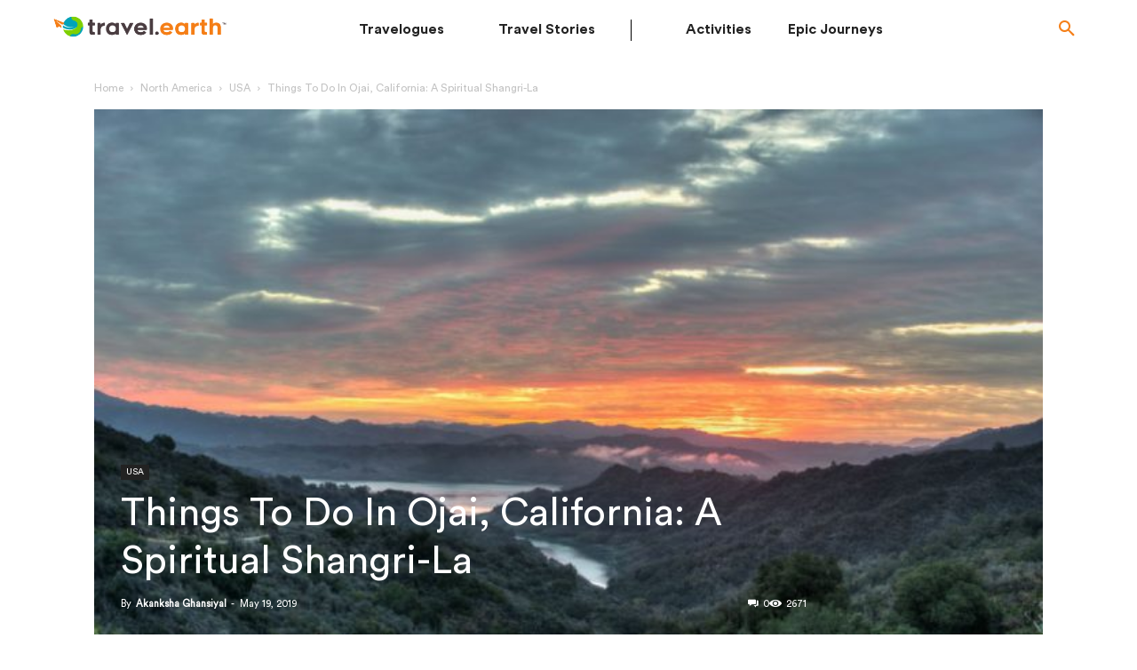

--- FILE ---
content_type: text/html; charset=UTF-8
request_url: https://travel.earth/things-to-do-in-ojai-california/
body_size: 33809
content:
<!doctype html >
<html lang="en-GB">
<head>
    <title>Things To Do In Ojai, California: A Spiritual Shangri-La | Travel.Earth</title>
    <meta charset="UTF-8" />
    <meta name="viewport" content="width=device-width, initial-scale=1.0">
    <link rel="pingback" href="https://travel.earth/xmlrpc.php" />
        	<link data-minify="1" rel="stylesheet" href="https://travel.earth/wp-content/cache/min/1/wp-content/themes/newspaper-child/styles1.css?ver=1766552395" />
    <link data-minify="1" rel="stylesheet" href="https://travel.earth/wp-content/cache/min/1/wp-content/themes/newspaper-child/responsivecommon.css?ver=1766552395" />
    <meta name='robots' content='index, follow, max-image-preview:large, max-snippet:-1, max-video-preview:-1' />
<link rel="preload" href="https://travel.earth/wp-includes/js/jquery/jquery.min.js" as="script"><link rel="preload" href="https://travel.earth/wp-includes/js/jquery/jquery-migrate.min.js" as="script">
	<!-- This site is optimized with the Yoast SEO plugin v22.6 - https://yoast.com/wordpress/plugins/seo/ -->
	<meta name="description" content="Ojai feels like a spiritual epicentre with warm and welcoming energy, close-knit community and its breathtaking views. Even Hollywood director Frank Capra chose the Ojai Valley to represent a mythical Shangri-la in his 1937 movie Lost Horizon. Here are the top things to do in Ojai." />
	<link rel="canonical" href="https://travel.earth/things-to-do-in-ojai-california/" />
	<meta property="og:locale" content="en_GB" />
	<meta property="og:type" content="article" />
	<meta property="og:title" content="Things To Do In Ojai, California: A Spiritual Shangri-La | Travel.Earth" />
	<meta property="og:description" content="Ojai feels like a spiritual epicentre with warm and welcoming energy, close-knit community and its breathtaking views. Even Hollywood director Frank Capra chose the Ojai Valley to represent a mythical Shangri-la in his 1937 movie Lost Horizon. Here are the top things to do in Ojai." />
	<meta property="og:url" content="https://travel.earth/things-to-do-in-ojai-california/" />
	<meta property="og:site_name" content="Travel.Earth" />
	<meta property="article:publisher" content="https://www.facebook.com/traveldotearth" />
	<meta property="article:author" content="https://m.facebook.com/akanksha.ghansiyal?ref=bookmarks" />
	<meta property="article:published_time" content="2019-05-19T09:19:52+00:00" />
	<meta property="article:modified_time" content="2024-01-02T12:29:45+00:00" />
	<meta property="og:image" content="https://d2rdhxfof4qmbb.cloudfront.net/wp-content/uploads/20190517165746/iStock-637172614.jpg" />
	<meta property="og:image:width" content="1000" />
	<meta property="og:image:height" content="600" />
	<meta property="og:image:type" content="image/jpeg" />
	<meta name="author" content="Akanksha Ghansiyal" />
	<meta name="twitter:card" content="summary_large_image" />
	<meta name="twitter:creator" content="@https://twitter.com/akankshag_01" />
	<meta name="twitter:site" content="@traveldotearth" />
	<meta name="twitter:label1" content="Written by" />
	<meta name="twitter:data1" content="Akanksha Ghansiyal" />
	<meta name="twitter:label2" content="Estimated reading time" />
	<meta name="twitter:data2" content="5 minutes" />
	<script type="application/ld+json" class="yoast-schema-graph">{"@context":"https://schema.org","@graph":[{"@type":"WebPage","@id":"https://travel.earth/things-to-do-in-ojai-california/","url":"https://travel.earth/things-to-do-in-ojai-california/","name":"Things To Do In Ojai, California: A Spiritual Shangri-La | Travel.Earth","isPartOf":{"@id":"https://travel.earth/#website"},"primaryImageOfPage":{"@id":"https://travel.earth/things-to-do-in-ojai-california/#primaryimage"},"image":{"@id":"https://travel.earth/things-to-do-in-ojai-california/#primaryimage"},"thumbnailUrl":"https://d2rdhxfof4qmbb.cloudfront.net/wp-content/uploads/20190517165746/iStock-637172614.jpg","datePublished":"2019-05-19T09:19:52+00:00","dateModified":"2024-01-02T12:29:45+00:00","author":{"@id":"https://travel.earth/#/schema/person/4ce37dd530132175802cc2010355247a"},"description":"Ojai feels like a spiritual epicentre with warm and welcoming energy, close-knit community and its breathtaking views. Even Hollywood director Frank Capra chose the Ojai Valley to represent a mythical Shangri-la in his 1937 movie Lost Horizon. Here are the top things to do in Ojai.","inLanguage":"en-GB","potentialAction":[{"@type":"ReadAction","target":["https://travel.earth/things-to-do-in-ojai-california/"]}]},{"@type":"ImageObject","inLanguage":"en-GB","@id":"https://travel.earth/things-to-do-in-ojai-california/#primaryimage","url":"https://d2rdhxfof4qmbb.cloudfront.net/wp-content/uploads/20190517165746/iStock-637172614.jpg","contentUrl":"https://d2rdhxfof4qmbb.cloudfront.net/wp-content/uploads/20190517165746/iStock-637172614.jpg","width":1000,"height":600,"caption":"things to do in Ojai"},{"@type":"WebSite","@id":"https://travel.earth/#website","url":"https://travel.earth/","name":"Travel.Earth","description":"Online Travel Publication","potentialAction":[{"@type":"SearchAction","target":{"@type":"EntryPoint","urlTemplate":"https://travel.earth/?s={search_term_string}"},"query-input":"required name=search_term_string"}],"inLanguage":"en-GB"},{"@type":"Person","@id":"https://travel.earth/#/schema/person/4ce37dd530132175802cc2010355247a","name":"Akanksha Ghansiyal","image":{"@type":"ImageObject","inLanguage":"en-GB","@id":"https://travel.earth/#/schema/person/image/64acfc39ffd4092de08b6ef4f4d42b8c","url":"https://secure.gravatar.com/avatar/85529f4f4b5fa9b72be94db41703c74d?s=96&d=mm&r=g","contentUrl":"https://secure.gravatar.com/avatar/85529f4f4b5fa9b72be94db41703c74d?s=96&d=mm&r=g","caption":"Akanksha Ghansiyal"},"description":"Akanksha loves to learn the whats, whos, hows and whys of everything around her. She believes each and everyone around the world has a story (or rather stories); therefore, wishes to listen, read and watch as many of them as possible in her lifetime. While her varied interests are too many, she hopes one day, she herself will have enough stories to reiterate them all to her dog (or dogs). and will be widely known as the 'Crazy Dog Lady' in her locality.","sameAs":["https://m.facebook.com/akanksha.ghansiyal?ref=bookmarks","https://www.instagram.com/akankshag01/","https://www.linkedin.com/in/akanksha-ghansiyal-99a8a5162","https://x.com/https://twitter.com/akankshag_01"]}]}</script>
	<!-- / Yoast SEO plugin. -->


<link rel="amphtml" href="https://travel.earth/things-to-do-in-ojai-california/amp/" /><meta name="generator" content="AMP for WP 1.0.93.2"/><link rel='dns-prefetch' href='//d2rdhxfof4qmbb.cloudfront.net' />
<link href='https://d2rdhxfof4qmbb.cloudfront.net' rel='preconnect' />
    <script>
		if(screen.width<769){
        	window.location = "https://travel.earth/things-to-do-in-ojai-california/amp/";
        }
    	</script>
<link href="https://connect.facebook.net" rel="preconnect" /><link href="https://www.googletagmanager.com" rel="preconnect" /><style id='co-authors-plus-coauthors-style-inline-css' type='text/css'>
.wp-block-co-authors-plus-coauthors.is-layout-flow [class*=wp-block-co-authors-plus]{display:inline}

</style>
<style id='co-authors-plus-avatar-style-inline-css' type='text/css'>
.wp-block-co-authors-plus-avatar :where(img){height:auto;max-width:100%;vertical-align:bottom}.wp-block-co-authors-plus-coauthors.is-layout-flow .wp-block-co-authors-plus-avatar :where(img){vertical-align:middle}.wp-block-co-authors-plus-avatar:is(.alignleft,.alignright){display:table}.wp-block-co-authors-plus-avatar.aligncenter{display:table;margin-inline:auto}

</style>
<style id='co-authors-plus-image-style-inline-css' type='text/css'>
.wp-block-co-authors-plus-image{margin-bottom:0}.wp-block-co-authors-plus-image :where(img){height:auto;max-width:100%;vertical-align:bottom}.wp-block-co-authors-plus-coauthors.is-layout-flow .wp-block-co-authors-plus-image :where(img){vertical-align:middle}.wp-block-co-authors-plus-image:is(.alignfull,.alignwide) :where(img){width:100%}.wp-block-co-authors-plus-image:is(.alignleft,.alignright){display:table}.wp-block-co-authors-plus-image.aligncenter{display:table;margin-inline:auto}

</style>
<style id='classic-theme-styles-inline-css' type='text/css'>
/*! This file is auto-generated */
.wp-block-button__link{color:#fff;background-color:#32373c;border-radius:9999px;box-shadow:none;text-decoration:none;padding:calc(.667em + 2px) calc(1.333em + 2px);font-size:1.125em}.wp-block-file__button{background:#32373c;color:#fff;text-decoration:none}
</style>
<style id='global-styles-inline-css' type='text/css'>
:root{--wp--preset--aspect-ratio--square: 1;--wp--preset--aspect-ratio--4-3: 4/3;--wp--preset--aspect-ratio--3-4: 3/4;--wp--preset--aspect-ratio--3-2: 3/2;--wp--preset--aspect-ratio--2-3: 2/3;--wp--preset--aspect-ratio--16-9: 16/9;--wp--preset--aspect-ratio--9-16: 9/16;--wp--preset--color--black: #000000;--wp--preset--color--cyan-bluish-gray: #abb8c3;--wp--preset--color--white: #ffffff;--wp--preset--color--pale-pink: #f78da7;--wp--preset--color--vivid-red: #cf2e2e;--wp--preset--color--luminous-vivid-orange: #ff6900;--wp--preset--color--luminous-vivid-amber: #fcb900;--wp--preset--color--light-green-cyan: #7bdcb5;--wp--preset--color--vivid-green-cyan: #00d084;--wp--preset--color--pale-cyan-blue: #8ed1fc;--wp--preset--color--vivid-cyan-blue: #0693e3;--wp--preset--color--vivid-purple: #9b51e0;--wp--preset--gradient--vivid-cyan-blue-to-vivid-purple: linear-gradient(135deg,rgba(6,147,227,1) 0%,rgb(155,81,224) 100%);--wp--preset--gradient--light-green-cyan-to-vivid-green-cyan: linear-gradient(135deg,rgb(122,220,180) 0%,rgb(0,208,130) 100%);--wp--preset--gradient--luminous-vivid-amber-to-luminous-vivid-orange: linear-gradient(135deg,rgba(252,185,0,1) 0%,rgba(255,105,0,1) 100%);--wp--preset--gradient--luminous-vivid-orange-to-vivid-red: linear-gradient(135deg,rgba(255,105,0,1) 0%,rgb(207,46,46) 100%);--wp--preset--gradient--very-light-gray-to-cyan-bluish-gray: linear-gradient(135deg,rgb(238,238,238) 0%,rgb(169,184,195) 100%);--wp--preset--gradient--cool-to-warm-spectrum: linear-gradient(135deg,rgb(74,234,220) 0%,rgb(151,120,209) 20%,rgb(207,42,186) 40%,rgb(238,44,130) 60%,rgb(251,105,98) 80%,rgb(254,248,76) 100%);--wp--preset--gradient--blush-light-purple: linear-gradient(135deg,rgb(255,206,236) 0%,rgb(152,150,240) 100%);--wp--preset--gradient--blush-bordeaux: linear-gradient(135deg,rgb(254,205,165) 0%,rgb(254,45,45) 50%,rgb(107,0,62) 100%);--wp--preset--gradient--luminous-dusk: linear-gradient(135deg,rgb(255,203,112) 0%,rgb(199,81,192) 50%,rgb(65,88,208) 100%);--wp--preset--gradient--pale-ocean: linear-gradient(135deg,rgb(255,245,203) 0%,rgb(182,227,212) 50%,rgb(51,167,181) 100%);--wp--preset--gradient--electric-grass: linear-gradient(135deg,rgb(202,248,128) 0%,rgb(113,206,126) 100%);--wp--preset--gradient--midnight: linear-gradient(135deg,rgb(2,3,129) 0%,rgb(40,116,252) 100%);--wp--preset--font-size--small: 11px;--wp--preset--font-size--medium: 20px;--wp--preset--font-size--large: 32px;--wp--preset--font-size--x-large: 42px;--wp--preset--font-size--regular: 15px;--wp--preset--font-size--larger: 50px;--wp--preset--spacing--20: 0.44rem;--wp--preset--spacing--30: 0.67rem;--wp--preset--spacing--40: 1rem;--wp--preset--spacing--50: 1.5rem;--wp--preset--spacing--60: 2.25rem;--wp--preset--spacing--70: 3.38rem;--wp--preset--spacing--80: 5.06rem;--wp--preset--shadow--natural: 6px 6px 9px rgba(0, 0, 0, 0.2);--wp--preset--shadow--deep: 12px 12px 50px rgba(0, 0, 0, 0.4);--wp--preset--shadow--sharp: 6px 6px 0px rgba(0, 0, 0, 0.2);--wp--preset--shadow--outlined: 6px 6px 0px -3px rgba(255, 255, 255, 1), 6px 6px rgba(0, 0, 0, 1);--wp--preset--shadow--crisp: 6px 6px 0px rgba(0, 0, 0, 1);}:where(.is-layout-flex){gap: 0.5em;}:where(.is-layout-grid){gap: 0.5em;}body .is-layout-flex{display: flex;}.is-layout-flex{flex-wrap: wrap;align-items: center;}.is-layout-flex > :is(*, div){margin: 0;}body .is-layout-grid{display: grid;}.is-layout-grid > :is(*, div){margin: 0;}:where(.wp-block-columns.is-layout-flex){gap: 2em;}:where(.wp-block-columns.is-layout-grid){gap: 2em;}:where(.wp-block-post-template.is-layout-flex){gap: 1.25em;}:where(.wp-block-post-template.is-layout-grid){gap: 1.25em;}.has-black-color{color: var(--wp--preset--color--black) !important;}.has-cyan-bluish-gray-color{color: var(--wp--preset--color--cyan-bluish-gray) !important;}.has-white-color{color: var(--wp--preset--color--white) !important;}.has-pale-pink-color{color: var(--wp--preset--color--pale-pink) !important;}.has-vivid-red-color{color: var(--wp--preset--color--vivid-red) !important;}.has-luminous-vivid-orange-color{color: var(--wp--preset--color--luminous-vivid-orange) !important;}.has-luminous-vivid-amber-color{color: var(--wp--preset--color--luminous-vivid-amber) !important;}.has-light-green-cyan-color{color: var(--wp--preset--color--light-green-cyan) !important;}.has-vivid-green-cyan-color{color: var(--wp--preset--color--vivid-green-cyan) !important;}.has-pale-cyan-blue-color{color: var(--wp--preset--color--pale-cyan-blue) !important;}.has-vivid-cyan-blue-color{color: var(--wp--preset--color--vivid-cyan-blue) !important;}.has-vivid-purple-color{color: var(--wp--preset--color--vivid-purple) !important;}.has-black-background-color{background-color: var(--wp--preset--color--black) !important;}.has-cyan-bluish-gray-background-color{background-color: var(--wp--preset--color--cyan-bluish-gray) !important;}.has-white-background-color{background-color: var(--wp--preset--color--white) !important;}.has-pale-pink-background-color{background-color: var(--wp--preset--color--pale-pink) !important;}.has-vivid-red-background-color{background-color: var(--wp--preset--color--vivid-red) !important;}.has-luminous-vivid-orange-background-color{background-color: var(--wp--preset--color--luminous-vivid-orange) !important;}.has-luminous-vivid-amber-background-color{background-color: var(--wp--preset--color--luminous-vivid-amber) !important;}.has-light-green-cyan-background-color{background-color: var(--wp--preset--color--light-green-cyan) !important;}.has-vivid-green-cyan-background-color{background-color: var(--wp--preset--color--vivid-green-cyan) !important;}.has-pale-cyan-blue-background-color{background-color: var(--wp--preset--color--pale-cyan-blue) !important;}.has-vivid-cyan-blue-background-color{background-color: var(--wp--preset--color--vivid-cyan-blue) !important;}.has-vivid-purple-background-color{background-color: var(--wp--preset--color--vivid-purple) !important;}.has-black-border-color{border-color: var(--wp--preset--color--black) !important;}.has-cyan-bluish-gray-border-color{border-color: var(--wp--preset--color--cyan-bluish-gray) !important;}.has-white-border-color{border-color: var(--wp--preset--color--white) !important;}.has-pale-pink-border-color{border-color: var(--wp--preset--color--pale-pink) !important;}.has-vivid-red-border-color{border-color: var(--wp--preset--color--vivid-red) !important;}.has-luminous-vivid-orange-border-color{border-color: var(--wp--preset--color--luminous-vivid-orange) !important;}.has-luminous-vivid-amber-border-color{border-color: var(--wp--preset--color--luminous-vivid-amber) !important;}.has-light-green-cyan-border-color{border-color: var(--wp--preset--color--light-green-cyan) !important;}.has-vivid-green-cyan-border-color{border-color: var(--wp--preset--color--vivid-green-cyan) !important;}.has-pale-cyan-blue-border-color{border-color: var(--wp--preset--color--pale-cyan-blue) !important;}.has-vivid-cyan-blue-border-color{border-color: var(--wp--preset--color--vivid-cyan-blue) !important;}.has-vivid-purple-border-color{border-color: var(--wp--preset--color--vivid-purple) !important;}.has-vivid-cyan-blue-to-vivid-purple-gradient-background{background: var(--wp--preset--gradient--vivid-cyan-blue-to-vivid-purple) !important;}.has-light-green-cyan-to-vivid-green-cyan-gradient-background{background: var(--wp--preset--gradient--light-green-cyan-to-vivid-green-cyan) !important;}.has-luminous-vivid-amber-to-luminous-vivid-orange-gradient-background{background: var(--wp--preset--gradient--luminous-vivid-amber-to-luminous-vivid-orange) !important;}.has-luminous-vivid-orange-to-vivid-red-gradient-background{background: var(--wp--preset--gradient--luminous-vivid-orange-to-vivid-red) !important;}.has-very-light-gray-to-cyan-bluish-gray-gradient-background{background: var(--wp--preset--gradient--very-light-gray-to-cyan-bluish-gray) !important;}.has-cool-to-warm-spectrum-gradient-background{background: var(--wp--preset--gradient--cool-to-warm-spectrum) !important;}.has-blush-light-purple-gradient-background{background: var(--wp--preset--gradient--blush-light-purple) !important;}.has-blush-bordeaux-gradient-background{background: var(--wp--preset--gradient--blush-bordeaux) !important;}.has-luminous-dusk-gradient-background{background: var(--wp--preset--gradient--luminous-dusk) !important;}.has-pale-ocean-gradient-background{background: var(--wp--preset--gradient--pale-ocean) !important;}.has-electric-grass-gradient-background{background: var(--wp--preset--gradient--electric-grass) !important;}.has-midnight-gradient-background{background: var(--wp--preset--gradient--midnight) !important;}.has-small-font-size{font-size: var(--wp--preset--font-size--small) !important;}.has-medium-font-size{font-size: var(--wp--preset--font-size--medium) !important;}.has-large-font-size{font-size: var(--wp--preset--font-size--large) !important;}.has-x-large-font-size{font-size: var(--wp--preset--font-size--x-large) !important;}
:where(.wp-block-post-template.is-layout-flex){gap: 1.25em;}:where(.wp-block-post-template.is-layout-grid){gap: 1.25em;}
:where(.wp-block-columns.is-layout-flex){gap: 2em;}:where(.wp-block-columns.is-layout-grid){gap: 2em;}
:root :where(.wp-block-pullquote){font-size: 1.5em;line-height: 1.6;}
</style>
<link data-minify="1" rel="preload" id="parent-style" href="https://travel.earth/wp-content/cache/min/1/wp-content/themes/Newspaper/style.css?ver=1766552400"  media="all" as="style" onload="this.onload=null;this.rel='stylesheet'" /><noscript><link data-minify="1" rel='stylesheet' id='parent-style-css' href='https://travel.earth/wp-content/cache/min/1/wp-content/themes/Newspaper/style.css?ver=1766552400' type='text/css' media='all' />
</noscript><link data-minify="1" rel='stylesheet' id='algolia-autocomplete-css' href='https://travel.earth/wp-content/cache/min/1/wp-content/plugins/wp-search-with-algolia/css/algolia-autocomplete.css?ver=1766552400' type='text/css' media='all' />
<script type="text/javascript" src="https://travel.earth/wp-includes/js/jquery/jquery.min.js?ver=3.7.1" id="jquery-core-js"></script>
<script type="text/javascript" id="jquery-migrate-js" data-type="lazy" data-src="https://travel.earth/wp-includes/js/jquery/jquery-migrate.min.js?ver=3.4.1"></script>
<link rel="preload" as="image" href="https://d2rdhxfof4qmbb.cloudfront.net/wp-content/uploads/20190517165746/iStock-637172614-696x385.jpg" fetchpriority="high"><link rel="preload" as="image" href="https://d2rdhxfof4qmbb.cloudfront.net/wp-content/uploads/2024/02/9-horizontal_11zon-696x218.jpg" fetchpriority="high"><link rel="preload" as="image" href="https://d2rdhxfof4qmbb.cloudfront.net/wp-content/uploads/2024/02/9-side_11zon.jpg" fetchpriority="high"><!--[if lt IE 9]><script src="https://cdnjs.cloudflare.com/ajax/libs/html5shiv/3.7.3/html5shiv.js"></script><![endif]-->
        <script>
        window.tdb_globals = {"wpRestNonce":"34593fc4de","wpRestUrl":"https:\/\/travel.earth\/wp-json\/","permalinkStructure":"\/%postname%\/","globalSettings":{"tdcSavingHistory":false},"isAjax":false,"isAdminBarShowing":false,"autoloadScrollPercent":50,"postAutoloadStatus":"off","origPostEditUrl":null};
    </script>
    
    <style id="tdb-global-colors">
        :root {--accent-color: #fff;}
    </style>
	
		<style>
			.algolia-search-highlight {
				background-color: #fffbcc;
				border-radius: 2px;
				font-style: normal;
			}
		</style>
		<!-- Google Tag Manager -->
<script data-type="lazy" data-src="[data-uri]"></script>
<!-- End Google Tag Manager -->
<!-- JS generated by theme -->

<script>
    
    

	    var tdBlocksArray = []; //here we store all the items for the current page

	    //td_block class - each ajax block uses a object of this class for requests
	    function tdBlock() {
		    this.id = '';
		    this.block_type = 1; //block type id (1-234 etc)
		    this.atts = '';
		    this.td_column_number = '';
		    this.td_current_page = 1; //
		    this.post_count = 0; //from wp
		    this.found_posts = 0; //from wp
		    this.max_num_pages = 0; //from wp
		    this.td_filter_value = ''; //current live filter value
		    this.is_ajax_running = false;
		    this.td_user_action = ''; // load more or infinite loader (used by the animation)
		    this.header_color = '';
		    this.ajax_pagination_infinite_stop = ''; //show load more at page x
	    }


        // td_js_generator - mini detector
        (function(){
            var htmlTag = document.getElementsByTagName("html")[0];

	        if ( navigator.userAgent.indexOf("MSIE 10.0") > -1 ) {
                htmlTag.className += ' ie10';
            }

            if ( !!navigator.userAgent.match(/Trident.*rv\:11\./) ) {
                htmlTag.className += ' ie11';
            }

	        if ( navigator.userAgent.indexOf("Edge") > -1 ) {
                htmlTag.className += ' ieEdge';
            }

            if ( /(iPad|iPhone|iPod)/g.test(navigator.userAgent) ) {
                htmlTag.className += ' td-md-is-ios';
            }

            var user_agent = navigator.userAgent.toLowerCase();
            if ( user_agent.indexOf("android") > -1 ) {
                htmlTag.className += ' td-md-is-android';
            }

            if ( -1 !== navigator.userAgent.indexOf('Mac OS X')  ) {
                htmlTag.className += ' td-md-is-os-x';
            }

            if ( /chrom(e|ium)/.test(navigator.userAgent.toLowerCase()) ) {
               htmlTag.className += ' td-md-is-chrome';
            }

            if ( -1 !== navigator.userAgent.indexOf('Firefox') ) {
                htmlTag.className += ' td-md-is-firefox';
            }

            if ( -1 !== navigator.userAgent.indexOf('Safari') && -1 === navigator.userAgent.indexOf('Chrome') ) {
                htmlTag.className += ' td-md-is-safari';
            }

            if( -1 !== navigator.userAgent.indexOf('IEMobile') ){
                htmlTag.className += ' td-md-is-iemobile';
            }

        })();




        var tdLocalCache = {};

        ( function () {
            "use strict";

            tdLocalCache = {
                data: {},
                remove: function (resource_id) {
                    delete tdLocalCache.data[resource_id];
                },
                exist: function (resource_id) {
                    return tdLocalCache.data.hasOwnProperty(resource_id) && tdLocalCache.data[resource_id] !== null;
                },
                get: function (resource_id) {
                    return tdLocalCache.data[resource_id];
                },
                set: function (resource_id, cachedData) {
                    tdLocalCache.remove(resource_id);
                    tdLocalCache.data[resource_id] = cachedData;
                }
            };
        })();

    
    
var td_viewport_interval_list=[{"limitBottom":767,"sidebarWidth":228},{"limitBottom":1018,"sidebarWidth":300},{"limitBottom":1140,"sidebarWidth":324}];
var tdc_is_installed="yes";
var td_ajax_url="https:\/\/travel.earth\/wp-admin\/admin-ajax.php?td_theme_name=Newspaper&v=12.2";
var td_get_template_directory_uri="https:\/\/travel.earth\/wp-content\/plugins\/td-composer\/legacy\/common";
var tds_snap_menu="";
var tds_logo_on_sticky="";
var tds_header_style="";
var td_please_wait="Please wait...";
var td_email_user_pass_incorrect="User or password incorrect!";
var td_email_user_incorrect="Email or username incorrect!";
var td_email_incorrect="Email incorrect!";
var td_user_incorrect="Username incorrect!";
var td_email_user_empty="Email or username empty!";
var td_pass_empty="Pass empty!";
var td_pass_pattern_incorrect="Invalid Pass Pattern!";
var td_retype_pass_incorrect="Retyped Pass incorrect!";
var tds_more_articles_on_post_enable="";
var tds_more_articles_on_post_time_to_wait="";
var tds_more_articles_on_post_pages_distance_from_top=0;
var tds_theme_color_site_wide="#f57f18";
var tds_smart_sidebar="enabled";
var tdThemeName="Newspaper";
var td_magnific_popup_translation_tPrev="Previous (Left arrow key)";
var td_magnific_popup_translation_tNext="Next (Right arrow key)";
var td_magnific_popup_translation_tCounter="%curr% of %total%";
var td_magnific_popup_translation_ajax_tError="The content from %url% could not be loaded.";
var td_magnific_popup_translation_image_tError="The image #%curr% could not be loaded.";
var tdBlockNonce="e1c58d6be2";
var tdDateNamesI18n={"month_names":["January","February","March","April","May","June","July","August","September","October","November","December"],"month_names_short":["Jan","Feb","Mar","Apr","May","Jun","Jul","Aug","Sep","Oct","Nov","Dec"],"day_names":["Sunday","Monday","Tuesday","Wednesday","Thursday","Friday","Saturday"],"day_names_short":["Sun","Mon","Tue","Wed","Thu","Fri","Sat"]};
var tdb_modal_confirm="Save";
var tdb_modal_cancel="Cancel";
var tdb_modal_confirm_alt="Yes";
var tdb_modal_cancel_alt="No";
var td_ad_background_click_link="";
var td_ad_background_click_target="";
</script>

<!-- Facebook Pixel Code -->
<script data-type="lazy" data-src="[data-uri]"></script>
<noscript><img height="1" width="1" style="display:none"
src="https://www.facebook.com/tr?id=456272757911059&ev=PageView&noscript=1"
/></noscript>
<!-- End Facebook Pixel Code -->

<!-- Global site tag (gtag.js) - Google Analytics -->
<script async src="https://www.googletagmanager.com/gtag/js?id=G-7CNW5Q0FW1"></script>
<script>
  window.dataLayer = window.dataLayer || [];
  function gtag(){dataLayer.push(arguments);}
  gtag('js', new Date());
  gtag('config', 'G-7CNW5Q0FW1', {cookie_flags: 'SameSite=None;Secure'});
</script>


<script type="application/ld+json">
    {
        "@context": "http://schema.org",
        "@type": "BreadcrumbList",
        "itemListElement": [
            {
                "@type": "ListItem",
                "position": 1,
                "item": {
                    "@type": "WebSite",
                    "@id": "https://travel.earth/",
                    "name": "Home"
                }
            },
            {
                "@type": "ListItem",
                "position": 2,
                    "item": {
                    "@type": "WebPage",
                    "@id": "https://travel.earth/category/north-america/",
                    "name": "North America"
                }
            }
            ,{
                "@type": "ListItem",
                "position": 3,
                    "item": {
                    "@type": "WebPage",
                    "@id": "https://travel.earth/category/north-america/usa/",
                    "name": "USA"                                
                }
            }
            ,{
                "@type": "ListItem",
                "position": 4,
                    "item": {
                    "@type": "WebPage",
                    "@id": "https://travel.earth/things-to-do-in-ojai-california/",
                    "name": "Things To Do In Ojai, California: A Spiritual Shangri-La"                                
                }
            }    
        ]
    }
</script>
<link rel="icon" href="https://d2rdhxfof4qmbb.cloudfront.net/wp-content/uploads/20180516174145/cropped-TravelEarth_Icon-32x32.png" sizes="32x32" />
<link rel="icon" href="https://d2rdhxfof4qmbb.cloudfront.net/wp-content/uploads/20180516174145/cropped-TravelEarth_Icon-192x192.png" sizes="192x192" />
<link rel="apple-touch-icon" href="https://d2rdhxfof4qmbb.cloudfront.net/wp-content/uploads/20180516174145/cropped-TravelEarth_Icon-180x180.png" />
<meta name="msapplication-TileImage" content="https://d2rdhxfof4qmbb.cloudfront.net/wp-content/uploads/20180516174145/cropped-TravelEarth_Icon-270x270.png" />

<!-- Button style compiled by theme -->

<style>
    .tdm_block_column_content:hover .tdm-col-content-title-url .tdm-title,
                .tds-button2 .tdm-btn-text,
                .tds-button2 i,
                .tds-button5:hover .tdm-btn-text,
                .tds-button5:hover i,
                .tds-button6 .tdm-btn-text,
                .tds-button6 i,
                .tdm_block_list .tdm-list-item i,
                .tdm_block_pricing .tdm-pricing-feature i,
                body .tdm-social-item i {
                    color: #f57f18;
                }
                .tds-button1,
                .tds-button6:after,
                .tds-title2 .tdm-title-line:after,
                .tds-title3 .tdm-title-line:after,
                .tdm_block_pricing.tdm-pricing-featured:before,
                .tdm_block_pricing.tds_pricing2_block.tdm-pricing-featured .tdm-pricing-header,
                .tds-progress-bar1 .tdm-progress-bar:after,
                .tds-progress-bar2 .tdm-progress-bar:after,
                .tds-social3 .tdm-social-item {
                    background-color: #f57f18;
                }
                .tds-button2:before,
                .tds-button6:before,
                .tds-progress-bar3 .tdm-progress-bar:after {
                  border-color: #f57f18;
                }
                .tdm-btn-style1 {
					background-color: #f57f18;
				}
				.tdm-btn-style2:before {
				    border-color: #f57f18;
				}
				.tdm-btn-style2 {
				    color: #f57f18;
				}
				.tdm-btn-style3 {
				    -webkit-box-shadow: 0 2px 16px #f57f18;
                    -moz-box-shadow: 0 2px 16px #f57f18;
                    box-shadow: 0 2px 16px #f57f18;
				}
				.tdm-btn-style3:hover {
				    -webkit-box-shadow: 0 4px 26px #f57f18;
                    -moz-box-shadow: 0 4px 26px #f57f18;
                    box-shadow: 0 4px 26px #f57f18;
				}
</style>

<script>window.dataLayer = window.dataLayer || []; window.dataLayer.push({ 'page_group': 'TRA'});</script>	<style id="tdw-css-placeholder"></style>    <style type="text/css">
      .container,.container-fluid,.container-lg,.container-md,.container-sm,.container-xl{width:100%;padding-right:15px;padding-left:15px;margin-right:auto;margin-left:auto}.p-0{padding:0!important}.d-flex{display:-ms-flexbox!important;display:flex!important}.align-items-center{-ms-flex-align:center!important;align-items:center!important}.justify-content-between{-ms-flex-pack:justify!important;justify-content:space-between!important}.justify-content-end{-ms-flex-pack:end!important;justify-content:flex-end!important}.bg-transparent{background-color:transparent!important}.navbar{position:relative;display:-ms-flexbox;display:flex;-ms-flex-wrap:wrap;flex-wrap:wrap;-ms-flex-align:center;align-items:center;-ms-flex-pack:justify;justify-content:space-between;padding:.5rem 1rem}.navbar-toggler{padding:.25rem .75rem;font-size:1.25rem;line-height:1;background-color:transparent;border:1px solid transparent;border-radius:.25rem}[type=button]:not(:disabled),[type=reset]:not(:disabled),[type=submit]:not(:disabled),button:not(:disabled){cursor:pointer}.navbar-collapse{flex-grow:1;align-items:center}.wantispam-required-fields{display: none}
      @media screen and (min-width: 992px) {
        .navbar-expand-lg {
            -ms-flex-flow: row nowrap;
            flex-flow: row nowrap;
            -ms-flex-pack: start;
            justify-content: flex-start;
        }
        .navbar-expand-lg .navbar-toggler {
            display: none;
        }
        .navbar-expand-lg .navbar-collapse {
            display: -ms-flexbox!important;
            display: flex!important;
            -ms-flex-preferred-size: auto;
            flex-basis: auto;
        }
      }
    </style>
    <style type="text/css">
     body .td-main-content-wrap.td-container-wrap.contentpost .tdb_category_description p,body.page-template-default.page h2.td-block-title span,body.page-template-default.page p{font-family:CircularStdFont-Normal!important}.error404 .td-main-content-wrap{background-color:#000}header .header_menu li:nth-child(4){border-right:none}#myHeader .vc_column.tdi_200{padding-top:0!important}footer{padding-bottom:20px}.single-format-video header.td-post-title{display:none!important}.td-ss-main-content .td-post-header header.td-post-title{position:inherit!important}.tdb_single_bg_featured_image.tdi_201{display:inherit;float:none}.td-standard-pack .tdi_200.newheader{margin-top:0!important}.single-post #myHeader{padding:10px 0}.td-icon-search:before{content:'\e80a'}[class*=" td-icon-"]:before,[class^=td-icon-]:before{font-family:newspaper;speak:none;font-style:normal;font-weight:400;font-variant:normal;text-transform:none;line-height:1;text-align:center;-webkit-font-smoothing:antialiased;-moz-osx-font-smoothing:grayscale}
    </style>
    <style type="text/css">
        .header_menu .signup, .header_menu .login{
              visibility: hidden;
        }
        header.td-post-title{
            top: inherit;
            background: none;
        }
        @media screen and (max-width: 767px) {
            footer .footer_middle .footer_blog_card .post_name+div {
                font-size: 7px;
                line-height: 5px;
            }
            footer .footer_last .footer_part_one ul.footer_menu.d-flex li{
               margin-left: 0px;
            }
        }
        @media screen and (min-width: 768px) {
            footer .footer_first .things_menu{
                margin: 0;
                padding: 0;
                list-style: none;
                display: flex;
                flex-wrap: wrap;
                flex-direction: row;
                gap:  inherit;
             }

            footer .footer_first .things_menu li {
              margin-right: 0.5rem;
              margin-top: 0.5rem;
              margin-bottom: 0.5rem;
              display: flex;
              align-items: center;
            }
             
            footer .footer_first .things_menu li:not(:last-child):after{
                content: "";
                height: 0.75rem;
                border-right: 1px solid  #B3B3B3;
            }
            footer .footer_first .things_menu a{
               word-break: inherit;
               margin-right: 0.5rem;
            }

            footer .footer_first .things_menu a{
                font-size: 14px;
            }
        }
    </style>
        <script data-type="lazy" data-src="[data-uri]"></script>
<meta name="generator" content="WP Rocket 3.19.4" data-wpr-features="wpr_minify_js wpr_minify_css wpr_cdn wpr_preload_links wpr_desktop" /></head>

<body data-rsssl=1 class="post-template-default single single-post postid-27624 single-format-standard section-normal-padding td-standard-pack things-to-do-in-ojai-california global-block-template-1 td-romania-news single_template_3  tdc-header-template  tdc-footer-template td-full-layout" itemscope="itemscope" itemtype="https://schema.org/WebPage">
<noscript><iframe src="https://www.googletagmanager.com/ns.html?id=GTM-KHK9HSW"
height="0" width="0" style="display:none;visibility:hidden"></iframe></noscript>
<header data-rocket-location-hash="95f09307b8278302fd02a215a3b984ce" id="myHeader">
      <div data-rocket-location-hash="6005da2017e5fd3302f88d75d9af55c2" class="container">
        <nav class="p-0 navbar navbar-expand-lg align-items-center justify-content-between bg-transparent">
          <div class="site-logo">
            <a href="https://travel.earth/">
              <img src="https://d2rdhxfof4qmbb.cloudfront.net/wp-content/uploads/2023/06/header-logo.png" alt="headerlogo" class="img-fluid" height="36" width="225" />
            </a>
          </div>
          <button class="navbar-toggler" type="button" data-toggle="collapse" data-target="#navbarSupportedContent" aria-controls="navbarSupportedContent" aria-expanded="false" aria-label="Toggle navigation">
            <span class="navbar-toggler-mobile">
              <svg
                xmlns="http://www.w3.org/2000/svg"
                width="13"
                height="10"
                viewbox="0 0 13 10"
                fill="none"
              >
                <path
                  fill-rule="evenodd"
                  clip-rule="evenodd"
                  d="M12.2015 8.46768H1H12.2015Z"
                  fill="white"
                />
                <path
                  d="M12.2015 8.46768H1"
                  stroke="white"
                  stroke-width="1.5"
                  stroke-linecap="round"
                  stroke-linejoin="round"
                />
                <path
                  fill-rule="evenodd"
                  clip-rule="evenodd"
                  d="M8.46769 4.73386H1H8.46769Z"
                  fill="white"
                />
                <path
                  d="M8.46769 4.73386H1"
                  stroke="white"
                  stroke-width="1.5"
                  stroke-linecap="round"
                  stroke-linejoin="round"
                />
                <path
                  fill-rule="evenodd"
                  clip-rule="evenodd"
                  d="M12.2015 1H1H12.2015Z"
                  fill="white"
                />
                <path
                  d="M12.2015 1H1"
                  stroke="white"
                  stroke-width="1.5"
                  stroke-linecap="round"
                  stroke-linejoin="round"
                />
              </svg>
              Menu
            </span>
          </button>

          <div class="collapse navbar-collapse justify-content-end" id="navbarSupportedContent">
            <div class="header_menu">
                            <ul class="d-flex align-items-center justify-content-between">
                <li><a href="https://travel.earth/travelogues/">Travelogues</a></li>
                <li><a href="https://travel.earth/category/topics-of-interest/travel-stories/">Travel Stories</a></li>
                <li><a href="https://travel.earth/activities/">Activities</a></li>
                <li><a href="https://travel.earth/epic-journeys/">Epic Journeys</a></li>
              </ul>
            </div>
          <div class="vc_column tdi_200 newheader wpb_column vc_column_container tdc-column td-pb-span3">
<style scoped="">
.tdi_201 .tdb-drop-down-search{
  width: 300px;
}
.tdi_200.newheader{
  vertical-align: baseline;
}
.tdi_200.newheader > .wpb_wrapper,.tdi_200.newheader > .wpb_wrapper > .tdc-elements{
  display: block;
}
.tdi_200.newheader > .wpb_wrapper > .tdc-elements{
  width: 100%;
}
.tdi_200.newheader > .wpb_wrapper > .vc_row_inner{
  width: auto;
}
.tdi_200.newheader > .wpb_wrapper{
  width: auto;
  height: auto;
}
.tdi_200.newheader{
  width:20% !important;
}

</style><div class="wpb_wrapper"><div class="td_block_wrap tdb_header_search tdi_201 tdb-header-search-trigger-enabled td-pb-border-top td_block_template_1 tdb-header-align" data-td-block-uid="tdi_201">
<style>
/* custom css */
.tdb-header-search-trigger-enabled .tdb-drop-down-search-open,.tdb-header-search-trigger-enabled .tdb-drop-down-search-open+.tdb-head-search-btn:after{visibility:visible !important;opacity:1 !important;-webkit-transform:translate3d(0,0,0);transform:translate3d(0,0,0) !important}
.tdb_module_header{width:100%;padding-bottom:0}.tdb_module_header .td-module-container{display:flex;flex-direction:column;position:relative}.tdb_module_header .td-module-container:before{content:'';position:absolute;bottom:0;left:0;width:100%;height:1px}.tdb_module_header .td-image-wrap{display:block;position:relative;padding-bottom:70%}.tdb_module_header .td-image-container{position:relative;width:100%;flex:0 0 auto}.tdb_module_header .td-module-thumb{margin-bottom:0}.tdb_module_header .td-module-meta-info{width:100%;margin-bottom:0;padding:7px 0 0;z-index:1;border:0 solid #eaeaea;min-height:0}.tdb_module_header .entry-title{margin:0;font-size:13px;font-weight:500;line-height:18px}.tdb_module_header .td-module-comments,.tdb_module_header .td-post-author-name,.tdb_module_header .td-post-date{vertical-align:text-top}.tdb_module_header .td-post-author-name,.tdb_module_header .td-post-date{top:3px}.tdb_module_header .td-thumb-css{width:100%;height:100%;position:absolute;background-size:cover;background-position:center center}.tdb_module_header .td-category-pos-image .td-post-category:not(.td-post-extra-category),.tdb_module_header .td-post-vid-time{position:absolute;z-index:2;bottom:0}.tdb_module_header .td-category-pos-image .td-post-category:not(.td-post-extra-category){left:0}.tdb_module_header .td-post-vid-time{right:0;background-color:#000;padding:3px 6px 4px;font-family:'Open Sans','Open Sans Regular',sans-serif;font-size:10px;font-weight:600;line-height:1;color:#fff}.tdb_module_header .td-excerpt{margin:20px 0 0;line-height:21px}.tdb_module_header .td-read-more{margin:20px 0 0}.tdb_module_search .tdb-author-photo{display:inline-block}.tdb_module_search .tdb-author-photo,.tdb_module_search .tdb-author-photo img{vertical-align:middle}.tdb_module_search .td-post-author-name{white-space:normal}.tdb_header_search{margin-bottom:0;clear:none}.tdb_header_search .tdb-block-inner{position:relative;display:inline-block;width:100%}.tdb_header_search .tdb-search-form{position:relative;padding:20px;border-width:3px 0 0;border-style:solid;border-color:#4db2ec;pointer-events:auto}.tdb_header_search .tdb-search-form:before{content:'';position:absolute;top:0;left:0;width:100%;height:100%;background-color:#fff}.tdb_header_search .tdb-search-form-inner{position:relative;display:flex;background-color:#fff}.tdb_header_search .tdb-search-form-inner:after{content:'';position:absolute;top:0;left:0;width:100%;height:100%;border:1px solid #e1e1e1;pointer-events:none}.tdb_header_search .tdb-head-search-placeholder{position:absolute;top:50%;transform:translateY(-50%);padding:3px 9px;font-size:12px;line-height:21px;color:#999;-webkit-transition:.3s;transition:.3s;pointer-events:none}.tdb-head-search-form-input:not(:placeholder-shown)~.tdb-head-search-placeholder,.tdb_header_search .tdb-head-search-form-input:focus+.tdb-head-search-placeholder{opacity:0}.tdb_header_search .tdb-head-search-form-btn,.tdb_header_search .tdb-head-search-form-input{height:auto;min-height:32px}.tdb_header_search .tdb-head-search-form-input{color:#444;flex:1;background-color:transparent;border:0}.tdb_header_search .tdb-head-search-form-input.tdb-head-search-nofocus{color:transparent;text-shadow:0 0 0 #444}.tdb_header_search .tdb-head-search-form-btn{margin-bottom:0;padding:0 15px;background-color:#222;font-family:Roboto,sans-serif;font-size:13px;font-weight:500;color:#fff;-webkit-transition:.3s;transition:.3s;z-index:1}.tdb_header_search .tdb-head-search-form-btn:hover{background-color:#4db2ec}.tdb_header_search .tdb-head-search-form-btn i,.tdb_header_search .tdb-head-search-form-btn span{display:inline-block;vertical-align:middle}.tdb_header_search .tdb-head-search-form-btn i{font-size:12px}.tdb_header_search .tdb-head-search-form-btn .tdb-head-search-form-btn-icon{position:relative}.tdb_header_search .tdb-head-search-form-btn .tdb-head-search-form-btn-icon-svg{line-height:0}.tdb_header_search .tdb-head-search-form-btn svg{width:12px;height:auto}.tdb_header_search .tdb-head-search-form-btn svg,.tdb_header_search .tdb-head-search-form-btn svg *{fill:#fff;-webkit-transition:.3s;transition:.3s}.tdb_header_search .tdb-aj-search-results{padding:20px;border-width:1px 0;border-style:solid;border-color:#ededed;background-color:#fff}.tdb_header_search .tdb-aj-search-results .td_module_wrap:last-child,.tdi_201 .td_module_wrap:nth-last-child(-n+1){margin-bottom:0;padding-bottom:0}.tdb_header_search .tdb-aj-search-results .td_module_wrap:last-child .td-module-container:before,.tdi_201 .entry-review-stars,.tdi_201 .td-module-comments,.tdi_201 .td-post-author-name,.tdi_201 .td-post-category:not(.td-post-extra-category),.tdi_201 .td-read-more,.tdi_201 .td_module_wrap:nth-last-child(-n+1) .td-module-container:before{display:none}.tdb_header_search .tdb-aj-search-inner{display:flex;flex-wrap:wrap}.tdb_header_search .tdb-aj-search-inner:after,.tdb_header_search .tdb-aj-search-inner:before{display:table;content:'';line-height:0}.tdb_header_search .tdb-aj-search-inner:after{clear:both}.tdb_header_search .result-msg{padding:4px 0 6px;font-family:Roboto,sans-serif;font-size:12px;font-style:italic;background-color:#fff}.tdb_header_search .result-msg a{color:#222}.tdb_header_search .result-msg a:hover,.tdb_header_search .td_module_wrap:hover .entry-title a,.tdb_header_search .tdb-aj-cur-element .entry-title a,.tdb_header_search .tdb-aj-sr-taxonomy:hover{color:#4db2ec}.tdb_header_search .td-module-meta-info,.tdb_header_search .td-next-prev-wrap{text-align:left}.tdc-dragged .tdb-drop-down-search,.tdc-dragged .tdb-head-search-btn:after{visibility:hidden!important;opacity:0!important;-webkit-transition:.3s;transition:.3s}.tdb-header-search-trigger-enabled{z-index:1000}.tdb-header-search-trigger-enabled .tdb-head-search-btn{display:flex;align-items:center;position:relative;text-align:center;color:#4db2ec}.tdb-header-search-trigger-enabled .tdb-head-search-btn:after{visibility:hidden;opacity:0;content:'';display:block;position:absolute;bottom:0;left:0;right:0;margin:0 auto;width:0;height:0;border-style:solid;border-width:0 6.5px 7px;-webkit-transform:translate3d(0,20px,0);transform:translate3d(0,20px,0);-webkit-transition:.4s;transition:.4s;border-color:transparent transparent #4db2ec}.tdb-header-search-trigger-enabled .tdb-drop-down-search-open,.tdb-header-search-trigger-enabled .tdb-drop-down-search-open+.tdb-head-search-btn:after{visibility:visible;opacity:1;-webkit-transform:translate3d(0,0,0);transform:translate3d(0,0,0)}.tdb-header-search-trigger-enabled .tdb-search-icon,.tdb-header-search-trigger-enabled .tdb-search-icon-svg svg *,.tdb-header-search-trigger-enabled .tdb-search-txt{-webkit-transition:.3s ease-in-out;transition:.3s ease-in-out}.tdb-header-search-trigger-enabled .tdb-search-icon-svg{display:flex;align-items:center;justify-content:center}.tdb-header-search-trigger-enabled .tdb-search-icon-svg svg{height:auto}.tdb-header-search-trigger-enabled .tdb-search-icon-svg svg,.tdb-header-search-trigger-enabled .tdb-search-icon-svg svg *{fill:#4db2ec}.tdb-header-search-trigger-enabled .tdb-search-txt{position:relative;line-height:1}.tdb-header-search-trigger-enabled .tdb-drop-down-search{visibility:hidden;opacity:0;position:absolute;top:100%;left:0;-webkit-transform:translate3d(0,20px,0);transform:translate3d(0,20px,0);-webkit-transition:.4s;transition:.4s;pointer-events:none;z-index:10}.tdb-header-search-trigger-enabled .tdb-drop-down-search-inner{position:relative;max-width:300px;pointer-events:all}.rtl .tdb-header-search-trigger-enabled .tdb-drop-down-search-inner{margin-left:0;margin-right:auto}.tdb_header_search .tdb-aj-srs-title{margin-bottom:10px;font-family:Roboto,sans-serif;font-weight:500;font-size:13px;line-height:1.3;color:#888}.tdb_header_search .tdb-aj-sr-taxonomies{display:flex;flex-direction:column}.tdb_header_search .tdb-aj-sr-taxonomy{font-family:Roboto,sans-serif;font-size:13px;font-weight:500;line-height:18px;color:#111}.tdb_header_search .tdb-aj-sr-taxonomy:not(:last-child){margin-bottom:5px}.tdi_201 .tdb-head-search-btn i{font-size:20px;width:48px;height:48px;line-height:48px;color:#f57f18}.tdi_201 .tdb-head-search-btn svg{width:20px}.tdi_201 .tdb-search-icon-svg{width:48px;height:48px}.tdi_201{display:inline-block;float:right;clear:none}.tdi_201 .tdb-head-search-form-btn-icon,.tdi_201 .tdb-search-txt{top:0}.tdi_201 .tdb-drop-down-search{left:auto;right:0}.tdi_201 .tdb-aj-search,.tdi_201 .tdb-search-form,body .tdi_201 .tdb-drop-down-search-inner{margin-left:auto;margin-right:0}.tdi_201 .result-msg{text-align:center}.tdi_201 .tdb-head-search-btn svg,.tdi_201 .tdb-head-search-btn svg *,.tdi_201 .tdb-head-search-form-btn svg,.tdi_201 .tdb-head-search-form-btn svg *{fill:#f57f18}.tdi_201 .tdb-drop-down-search-inner{box-shadow:0 2px 6px 0 rgba(0,0,0,.2)}.tdi_201 .tdb-head-search-form-btn i{color:#f57f18}.tdi_201 .td_module_wrap{width:100%;float:left;padding-left:11px;padding-right:11px;padding-bottom:10px;margin-bottom:10px}.tdi_201 .tdb-aj-search-inner{margin-left:-11px;margin-right:-11px}.tdi_201 .td-module-container:before{bottom:-10px;border-color:#eaeaea}.tdi_201 .td-module-container{border-color:#eaeaea;flex-direction:row}.tdi_201 .entry-thumb{background-position:center 50%}.tdi_201 .td-image-container{flex:0 0 30%;width:30%;display:block;order:0}.ie10 .tdi_201 .td-image-container,.ie11 .tdi_201 .td-image-container{flex:0 0 auto}.ie10 .tdi_201 .td-module-meta-info,.ie11 .tdi_201 .td-module-meta-info{flex:1}.tdi_201 .td-post-vid-time{display:block}.tdi_201 .td-module-meta-info{padding:2px 0 0 15px;border-color:#eaeaea}.tdi_201 .entry-title{margin:0 0 5px}.tdi_201 .td-excerpt{column-count:1;column-gap:48px;display:none}.tdi_201 .td-author-date{display:inline}.tdi_201 .td-icon-star,.tdi_201 .td-icon-star-empty,.tdi_201 .td-icon-star-half{font-size:15px}.tdi_201 .tdb-author-photo .avatar{width:20px;height:20px;margin-right:6px;border-radius:50%}

/* landscape */
@media (min-width: 1019px) and (max-width: 1140px){
.tdi_201 .td_module_wrap{
          padding-bottom: 10px !important;
          margin-bottom: 10px !important;
        
          padding-bottom: 10px;
          margin-bottom: 10px;
        }.tdi_201 .td_module_wrap:nth-last-child(-n+1){
          margin-bottom: 0 !important;
          padding-bottom: 0 !important;
        }.tdi_201 .td_module_wrap .td-module-container:before{
          display: block !important;
        }.tdi_201 .td_module_wrap:nth-last-child(-n+1) .td-module-container:before{
          display: none !important;
        }.tdi_201 .td-module-container:before{
          bottom: -10px;
        }
}

/* portrait */
@media (min-width: 768px) and (max-width: 1018px){
.tdi_201 .td_module_wrap{
          padding-bottom: 10px !important;
          margin-bottom: 10px !important;
        
          padding-bottom: 10px;
          margin-bottom: 10px;
        }.tdi_201 .td_module_wrap:nth-last-child(-n+1){
          margin-bottom: 0 !important;
          padding-bottom: 0 !important;
        }.tdi_201 .td_module_wrap .td-module-container:before{
          display: block !important;
        }.tdi_201 .td_module_wrap:nth-last-child(-n+1) .td-module-container:before{
          display: none !important;
        }.tdi_201 .td-module-container:before{
          bottom: -10px;
        }
}

/* phone */
@media (max-width: 767px){
.header_menu .signup, .header_menu .login{ display: none !important;}
#myHeader .tdi_201{ display: contents; }
.vc_column.tdi_200 {
  width: auto !important;
}
.tdi_201 .td_module_wrap{ padding-bottom: 10px !important; margin-bottom: 10px !important; padding-bottom: 10px; margin-bottom: 10px; }
.tdi_201 .td_module_wrap:nth-last-child(-n+1){ margin-bottom: 0 !important; padding-bottom: 0 !important; }
.tdi_201 .td_module_wrap .td-module-container:before{ display: block !important;}
.tdi_201 .td_module_wrap:nth-last-child(-n+1) .td-module-container:before{ display: none !important; }
.tdi_201 .td-module-container:before{ bottom: -10px; }
}
</style><div class="tdb-block-inner td-fix-index"><div class="tdb-drop-down-search" aria-labelledby="td-header-search-button"><div class="tdb-drop-down-search-inner"><form action="https://travel.earth/" class="tdb-search-form"><div class="tdb-search-form-inner"><input class="tdb-head-search-form-input aa-input" placeholder=" " type="text" value="" name="s" autocomplete="off" spellcheck="false" role="combobox" aria-autocomplete="list" aria-expanded="false" aria-owns="algolia-autocomplete-listbox-4" dir="auto" style=""><pre aria-hidden="true" style="position: absolute; visibility: hidden; white-space: pre; font-family: &quot;Roboto Slab&quot;; font-size: 12px; font-style: normal; font-variant: normal; font-weight: 400; word-spacing: 0px; letter-spacing: normal; text-indent: 0px; text-rendering: auto; text-transform: none;"></pre><input type="hidden" value="post" name="post_type"><button class="wpb_button wpb_btn-inverse btn tdb-head-search-form-btn" type="submit"><span>Search</span></button></div></form><div class="tdb-aj-search"></div></div></div><a href="#" role="button" aria-label="Search" class="tdb-head-search-btn dropdown-toggle" data-toggle="dropdown"><i class="tdb-search-icon td-icon-search"></i></a></div></div> <!-- ./block --></div></div>
          </div>
        </nav>
        <!--  -->
      </div>
    </header>
    <div data-rocket-location-hash="e5933fade2e185d93fc9b2783d73e426" class="mt-70px p-0"></div>
    <div data-rocket-location-hash="7baf75e688e0d899245f84be2e5fd704" id="td-outer-wrap" class="td-theme-wrap"><style type="text/css">
.td-sml-current-item-nr,.td-sml-current-item-title{font-size:22px;display:inline-block;font-weight:700}.td_smart_list_2 .td-item{margin-bottom:53px}.td_smart_list_2 .td-number-and-title{text-align:left;padding:0;margin-bottom:21px;position:relative}.td_smart_list_2 h2{margin:2px 0 0;line-height:32px}.td-sml-current-item-nr{position:absolute;top:0;left:0;line-height:39px;color:#fff;background-color:#222;width:37px;height:37px;text-align:center}.td_smart_list_2 .td-sml-current-item-title{margin-top:5px;width:100%;padding-left:56px}.td-sml-current-item-title{line-height:26px;margin-top:0;margin-bottom:0}.td-slide-smart-list-figure img{display:inline-block;vertical-align:top}.td-sml-caption{font-style:italic;font-size:11px;line-height:17px;margin-top:5px;margin-bottom:21px}.td-post-template-3 .td-crumb-container .entry-crumbs{padding-top:15px;padding-bottom:15px}.add_banner_wrap_1{margin-top:30px}.td-post-template-3 .td-post-title .td-post-author-name,.td-post-template-3 .td-post-title .td-post-author-name a,.td-post-template-3 .td-post-title .td-post-comments a,.td-post-template-3 .td-post-title .td-post-date,.td-post-template-3 .td-post-title .td-post-views{color:#fff}.td-post-template-3 .td-image-gradient:before{z-index:1}.td-post-template-3 .td-post-header-holder .wp-caption-text{display:none}.td-post-template-3 .td-crumb-container{margin-top:0;margin-bottom:0;padding-top:0;min-height:0}.td-post-template-3 .td-post-header-holder{position:relative;min-height:300px;background-color:#444;margin-bottom:36px;overflow:hidden}.td-post-template-3 .td-post-featured-image img{margin-bottom:0}.td-post-template-3 .td-post-title{position:absolute;bottom:0;padding:0 30px 9px;width:80%;z-index:1}.td-post-template-3 .td-post-title .td-category{margin-bottom:5px}.td-post-template-3 .td-post-sub-title{color:#ddd;margin-bottom:25px;font-size:19px;line-height:25px}.td-post-template-3 .td-post-header .entry-title{font-size:44px;line-height:54px;font-weight:500;margin-bottom:14px;color:#fff}.custom_heading{visibility:hidden}.customlinks .tdm-btn-text,.td-pb-span3.td-main-sidebar p{font-size:14px}.customlinks{cursor:pointer;transition:.3s;background-color:#000;color:#fff;overflow:hidden;vertical-align:middle;-webkit-backface-visibility:hidden;backface-visibility:hidden;padding:10px;border-radius:10px}a.customlinks:hover{color:#fff;text-decoration:inherit}.td-pb-span3.td-main-sidebar h3.tdm-title{font-size:18px;font-weight:700}.add_slide img{margin-bottom:20px}.format-standard .td-pb-row .td-post-content{padding-left:0!important;padding-right:0!important}
</style>
<article data-rocket-location-hash="257e90bf80c990712523f3e4b329b263" id="post-27624" class="td-post-template-3 post-27624 post type-post status-publish format-standard has-post-thumbnail category-usa tag-california tag-ojai tag-tra td-container-wrap" itemscope itemtype="https://schema.org/Article">
    <div data-rocket-location-hash="076060151dc3f8f1336d9271089e9bbc" class="td-post-header td-container">
        <div class="td-crumb-container"><div class="entry-crumbs"><span><a title="" class="entry-crumb" href="https://travel.earth/">Home</a></span> <i class="td-icon-right td-bread-sep"></i> <span><a title="View all posts in North America" class="entry-crumb" href="https://travel.earth/category/north-america/">North America</a></span> <i class="td-icon-right td-bread-sep"></i> <span><a title="View all posts in USA" class="entry-crumb" href="https://travel.earth/category/north-america/usa/">USA</a></span> <i class="td-icon-right td-bread-sep td-bred-no-url-last"></i> <span class="td-bred-no-url-last">Things To Do In Ojai, California: A Spiritual Shangri-La</span></div></div>
        <div class="td-post-header-holder td-image-gradient">
            <div class="td-post-featured-image"><a href="https://d2rdhxfof4qmbb.cloudfront.net/wp-content/uploads/20190517165746/iStock-637172614.jpg" data-caption=""><img width="696" height="385" class="entry-thumb td-modal-image" src="https://d2rdhxfof4qmbb.cloudfront.net/wp-content/uploads/20190517165746/iStock-637172614-696x385.jpg" alt="things to do in Ojai" title="Winter dawn over lake in Ojai"/></a></div>
            <header class="td-post-title">
                <ul class="td-category"><li class="entry-category"><a  href="https://travel.earth/category/north-america/usa/">USA</a></li></ul>                <h1 class="entry-title">Things To Do In Ojai, California: A Spiritual Shangri-La</h1>

                

                <div class="td-module-meta-info">
                    <div class="td-post-author-name"><div class="td-author-by">By</div> <a href="https://travel.earth/author/akanksha/">Akanksha Ghansiyal</a><div class="td-author-line"> - </div> </div>                    <span class="td-post-date"><time class="entry-date updated td-module-date" datetime="2019-05-19T14:49:52+05:30" >May 19, 2019</time></span>                    <div class="td-post-views"><i class="td-icon-views"></i><span class="td-nr-views-27624">2671</span></div>                    <div class="td-post-comments"><a href="https://travel.earth/things-to-do-in-ojai-california/#respond"><i class="td-icon-comments"></i>0</a></div>                </div>

            </header>
        </div>
    </div>

    <div data-rocket-location-hash="d3a411321467fe76a5d8414ce0f32cfc" class="td-container">
        <div class="td-pb-row">
            
                    <div class="td-pb-span9 td-main-content" role="main">
                        <div class="td-ss-main-content">
                            
    
    <div class="td-post-content tagdiv-type">
                <div class="add_banner_wrap_1">
            <div class="container-fluid p-0">
              <div class="add_bannertest">
                 
                <div class="add_slide">
                  <a href="https://travel.earth/activities/?utm_source=CODE&utm_medium=BANNER&utm_campaign=generic_horizontal&utm_id=GENERIC+ADS"><img src="https://d2rdhxfof4qmbb.cloudfront.net/wp-content/uploads/2024/02/9-horizontal_11zon-696x218.jpg" srcset="https://d2rdhxfof4qmbb.cloudfront.net/wp-content/uploads/2024/02/9-horizontal_11zon-696x218.jpg 696w, https://d2rdhxfof4qmbb.cloudfront.net/wp-content/uploads/2024/02/9-horizontal_11zon-300x94.jpg 300w, https://d2rdhxfof4qmbb.cloudfront.net/wp-content/uploads/2024/02/9-horizontal_11zon-768x240.jpg 768w, https://d2rdhxfof4qmbb.cloudfront.net/wp-content/uploads/2024/02/9-horizontal_11zon.jpg 1024w" alt="BannerImg" height="300" width="1024" /></a>
                </div> 
              </div>
            </div>
        </div>
                <p>Nestled in a scenic valley between the Topatopa Mountains Ventura County, US, Ojai is a tiny town with approximately 8,000 residents. Surrounded by groves and natural beauty, Ojai got its name from the Chumash word “awhai,” which means the “moon”. Ojai initially resembled a typical western town but after a fire in 1917 destroyed the entire town, it was given a Spanish Revival makeover. Ojai is situated approximately 90 miles north-west of Los Angeles and is the smallest city in Ventura County. Here are the top things to do in Ojai.</p>
<p style="text-align: center;"><em>Also Read: <a title="Essential California Travel Tips To Know Before You Go" href="https://travel.earth/essential-california-travel-tips-to-know/" rel="bookmark">Essential California Travel Tips To Know Before You Go</a></em></p>
<p>With idyllic and picturesque beauty, Ojai also offers excellent local cuisine, interesting museums and art galleries, and close proximity to the beautiful Los Padres National Forest. This is a perfect destination for some time off from the hustle bustle of the city especially for those looking for a bit of peace and quiet. Ojai feels like a spiritual epicentre with warm and welcoming energy, close-knit community and its breathtaking views. Even Hollywood director Frank Capra chose the Ojai Valley to represent a mythical Shangri-la in his 1937 movie Lost Horizon.</p>
<h2>Things to do in Ojai:</h2>
<h4><strong>Explore Bart’s Books</strong></h4>
<figure id="attachment_27627" aria-describedby="caption-attachment-27627" style="width: 700px" class="wp-caption alignnone"><img fetchpriority="high" decoding="async" class="wp-image-27627 size-full" src="https://d2rdhxfof4qmbb.cloudfront.net/wp-content/uploads/20190517170509/800px-Barts_books.jpg" alt="Bart's Books Ojai Californis" width="700" height="525" srcset="https://d2rdhxfof4qmbb.cloudfront.net/wp-content/uploads/20190517170509/800px-Barts_books.jpg 700w, https://d2rdhxfof4qmbb.cloudfront.net/wp-content/uploads/20190517170509/800px-Barts_books-300x225.jpg 300w, https://d2rdhxfof4qmbb.cloudfront.net/wp-content/uploads/20190517170509/800px-Barts_books-80x60.jpg 80w, https://d2rdhxfof4qmbb.cloudfront.net/wp-content/uploads/20190517170509/800px-Barts_books-265x198.jpg 265w, https://d2rdhxfof4qmbb.cloudfront.net/wp-content/uploads/20190517170509/800px-Barts_books-696x522.jpg 696w, https://d2rdhxfof4qmbb.cloudfront.net/wp-content/uploads/20190517170509/800px-Barts_books-560x420.jpg 560w" sizes="(max-width: 700px) 100vw, 700px" /><figcaption id="caption-attachment-27627" class="wp-caption-text">Source: Wikimedia Commons</figcaption></figure>
<p>Book lovers! We have been blessed with Bart’s Books in Ojai. Established in 1964, it is grown to be the largest independently owned and operated an outdoor bookstore in the country. This beautiful outdoor bookstore is packed to the brim with an extensive collection of used and new titles from Sci-Fi to Self Help. Browse the book selection in this corner cottage and marvel at the lemon tree growing in the centre of it. A spellbinding place for bibliophiles, it is a maze of bookshelves with corrugated tin roofing and open-air seating areas for comfy browsing. It&#8217;s like being in a treehouse made of books. *Excited giggle*</p>
<p><strong>Tip:</strong> Be sure to pick up the “Hip Hiking Guide,” it is written by three generations of Ojai women.</p>
<h4><strong>See (and taste) freshly pressed Olive Oil</strong></h4>
<figure id="attachment_27633" aria-describedby="caption-attachment-27633" style="width: 700px" class="wp-caption aligncenter"><img decoding="async" class="wp-image-27633 size-full" src="https://d2rdhxfof4qmbb.cloudfront.net/wp-content/uploads/20190517173443/3651487894_7b34345c68_z.jpg" alt="Ojai Olive Oil" width="700" height="466" srcset="https://d2rdhxfof4qmbb.cloudfront.net/wp-content/uploads/20190517173443/3651487894_7b34345c68_z.jpg 700w, https://d2rdhxfof4qmbb.cloudfront.net/wp-content/uploads/20190517173443/3651487894_7b34345c68_z-300x200.jpg 300w, https://d2rdhxfof4qmbb.cloudfront.net/wp-content/uploads/20190517173443/3651487894_7b34345c68_z-696x463.jpg 696w, https://d2rdhxfof4qmbb.cloudfront.net/wp-content/uploads/20190517173443/3651487894_7b34345c68_z-631x420.jpg 631w" sizes="(max-width: 700px) 100vw, 700px" /><figcaption id="caption-attachment-27633" class="wp-caption-text">Source: Flickr</figcaption></figure>
<p>With Ojai&#8217;s unique Mediterranean climate, you can reap the benefits of one of the biggest olive oil orchards in Southern California: Ojai Olive Oil. Started in 1880, Ojai Olive Oil is a family-run business that harvests its olives by hand and uses organic farming practices. The company makes several different varieties of award-winning extra-virgin oil as well as olive oils infused with fruits and herbs. You can purchase these at the Sunday farmers market or right from the shop at the olive grove, which is open 7 days a week. While free guided tours of the olive groves and the olive mill are offered on Wednesdays and Saturdays, free tastings are available every day in the tasting room.</p>
<h4><strong>Meditation Mount</strong></h4>
<figure id="attachment_27632" aria-describedby="caption-attachment-27632" style="width: 696px" class="wp-caption aligncenter"><img decoding="async" class="wp-image-27632" src="https://d2rdhxfof4qmbb.cloudfront.net/wp-content/uploads/20190517173008/2902542615_14db3e2a58_z.jpg" alt="Ojai" width="696" height="524" srcset="https://d2rdhxfof4qmbb.cloudfront.net/wp-content/uploads/20190517173008/2902542615_14db3e2a58_z.jpg 640w, https://d2rdhxfof4qmbb.cloudfront.net/wp-content/uploads/20190517173008/2902542615_14db3e2a58_z-300x226.jpg 300w, https://d2rdhxfof4qmbb.cloudfront.net/wp-content/uploads/20190517173008/2902542615_14db3e2a58_z-80x60.jpg 80w, https://d2rdhxfof4qmbb.cloudfront.net/wp-content/uploads/20190517173008/2902542615_14db3e2a58_z-558x420.jpg 558w" sizes="(max-width: 696px) 100vw, 696px" /><figcaption id="caption-attachment-27632" class="wp-caption-text">Source: Flickr</figcaption></figure>
<p>Those looking for peace of mind, head over to Meditation Mount, which is a public meditation centre in service to humanity. The centre opened in 1971 and is regularly visited by pilgrims, gurus, and yogis. This sacred site is located 5 miles from Ojai city centre and is spread across 32 acres. Make your way to meditate in the beautifully manicured lawns where placed benches, stunning views and tranquillity waits for you. Now, remember: anyone can enter Meditation Mount, but do note it is temporarily CLOSED to the public during their Recovery Period. Please check the official site to remain updated about the centre.</p>
<h4><strong>Los Padres National Forest</strong></h4>
<p><img loading="lazy" decoding="async" class="wp-image-27628 size-full aligncenter" src="https://d2rdhxfof4qmbb.cloudfront.net/wp-content/uploads/20190517171551/iStock-475636290.jpg" alt="things to do in Ojai" width="700" height="275" srcset="https://d2rdhxfof4qmbb.cloudfront.net/wp-content/uploads/20190517171551/iStock-475636290.jpg 700w, https://d2rdhxfof4qmbb.cloudfront.net/wp-content/uploads/20190517171551/iStock-475636290-300x118.jpg 300w, https://d2rdhxfof4qmbb.cloudfront.net/wp-content/uploads/20190517171551/iStock-475636290-696x273.jpg 696w" sizes="(max-width: 700px) 100vw, 700px" /></p>
<p>Comprising of 220 miles (354 kilometres) of wilderness from north to south and some trails interspersed all over makes Los Padres National Forest as the second-largest national forest in California. Covering mountains, rivers, and beaches, it is home to about 468 different species of wildlife and approximately 1,200 plant species, 23 of which are threatened or even endangered. Experience the forest’s beauty including the two hot springs in the forest: Sespe Hot Springs and Willet Hot Springs with 1,200 miles of maintained trails. Some areas of the forest require special permits, which can be purchased from the Forest Service.</p>
<p><strong>Remember:</strong> While hiking or camping here, be sure to keep an eye out for snakes!</p>
<h4><strong>Taste wine at Casa Barranca</strong></h4>
<figure id="attachment_27630" aria-describedby="caption-attachment-27630" style="width: 700px" class="wp-caption aligncenter"><img loading="lazy" decoding="async" class="wp-image-27630 size-full" src="https://d2rdhxfof4qmbb.cloudfront.net/wp-content/uploads/20190517172726/6777892312_88937d7662_z.jpg" alt="things to do in Ojai" width="700" height="464" srcset="https://d2rdhxfof4qmbb.cloudfront.net/wp-content/uploads/20190517172726/6777892312_88937d7662_z.jpg 700w, https://d2rdhxfof4qmbb.cloudfront.net/wp-content/uploads/20190517172726/6777892312_88937d7662_z-300x199.jpg 300w, https://d2rdhxfof4qmbb.cloudfront.net/wp-content/uploads/20190517172726/6777892312_88937d7662_z-696x461.jpg 696w, https://d2rdhxfof4qmbb.cloudfront.net/wp-content/uploads/20190517172726/6777892312_88937d7662_z-634x420.jpg 634w" sizes="(max-width: 700px) 100vw, 700px" /><figcaption id="caption-attachment-27630" class="wp-caption-text">Source: Flickr</figcaption></figure>
<p>Pamper yourself with wines that are carefully handcrafted from organic grapes grown in the Casa Barranca vineyard. The Casa Barranca is a USDA-certified organic winery that produces more than 5,000 cases of wines a year. This award-winning winery also has a tasting room. So, you can sample the vintages they produce, before choosing a bottle to bring home. Although the estate is not open to the public, it can be rented out for weddings and other special events.</p>
<h4><strong>Buy some Citrus at Friends Ranch</strong></h4>
<p><img loading="lazy" decoding="async" class="size-full wp-image-27638 aligncenter" src="https://d2rdhxfof4qmbb.cloudfront.net/wp-content/uploads/20190518145731/oranges-citrus-fruits.jpg" alt="oranges citrus fruits" width="960" height="640" srcset="https://d2rdhxfof4qmbb.cloudfront.net/wp-content/uploads/20190518145731/oranges-citrus-fruits.jpg 960w, https://d2rdhxfof4qmbb.cloudfront.net/wp-content/uploads/20190518145731/oranges-citrus-fruits-300x200.jpg 300w, https://d2rdhxfof4qmbb.cloudfront.net/wp-content/uploads/20190518145731/oranges-citrus-fruits-768x512.jpg 768w, https://d2rdhxfof4qmbb.cloudfront.net/wp-content/uploads/20190518145731/oranges-citrus-fruits-696x464.jpg 696w, https://d2rdhxfof4qmbb.cloudfront.net/wp-content/uploads/20190518145731/oranges-citrus-fruits-630x420.jpg 630w" sizes="(max-width: 960px) 100vw, 960px" />Family owned and operated, Friend&#8217;s Ranch is a perfect place for if you’re a fan of citrusy treats. This locally owned ranch has been growing citrus fruits in the Ojai Valley for more than a century. The orchards everything from oranges to lemons to tangelos. But, the fruit they&#8217;re best known for, is the Pixie Seedless; it is a small, yet sweet, seedless orange. Make sure to pick some while you&#8217;re there.</p>
<p>Also, you can tour the orchards, during spring. However, reservations need to be made, beforehand. Visitors can buy these citrus fruits which are also available for sale at several local stores. Stop by the packing house on a Tuesday, Friday, or Sunday morning farmer&#8217;s market to also have some freshly squeezed juice.</p>
<h4><strong>Experience the Pink Moment!</strong></h4>
<p><img loading="lazy" decoding="async" class="wp-image-27634 size-full aligncenter" src="https://d2rdhxfof4qmbb.cloudfront.net/wp-content/uploads/20190517173630/iStock-618747006.jpg" alt="Ojai" width="700" height="467" srcset="https://d2rdhxfof4qmbb.cloudfront.net/wp-content/uploads/20190517173630/iStock-618747006.jpg 700w, https://d2rdhxfof4qmbb.cloudfront.net/wp-content/uploads/20190517173630/iStock-618747006-300x200.jpg 300w, https://d2rdhxfof4qmbb.cloudfront.net/wp-content/uploads/20190517173630/iStock-618747006-696x464.jpg 696w, https://d2rdhxfof4qmbb.cloudfront.net/wp-content/uploads/20190517173630/iStock-618747006-630x420.jpg 630w" sizes="(max-width: 700px) 100vw, 700px" /></p>
<p>One of the most memorable experiences in Ojai is the Pink Moment. To give you context, it&#8217;s the magical time when the sun goes down and the Ojai Valley is awash in muted tones of pink, lavender and peach. This is due to an optical phenomenon called alpenglow. It materialises as a horizontal glow just after sundown graces the eastern walls of the Ojai Valley. The moment is said to be most stunning between November and February.</p>
<p>Include this tiny gem in your California itinerary; and also tell us about your experiences in the comments below!</p>
    </div>


    <footer data-rocket-location-hash="8a4ef50742cf3456f9db6425e16930dc">
                
        <div class="td-post-source-tags">
                        <ul class="td-tags td-post-small-box clearfix"><li><span>TAGS</span></li><li><a href="https://travel.earth/tag/california/">California</a></li><li><a href="https://travel.earth/tag/ojai/">Ojai</a></li><li><a href="https://travel.earth/tag/tra/">TRA</a></li></ul>        </div>

                        <div class="td-author-name vcard author" style="display: none"><span class="fn"><a href="https://travel.earth/author/akanksha/">Akanksha Ghansiyal</a></span></div>        <span class="td-page-meta" itemprop="author" itemscope itemtype="https://schema.org/Person"><meta itemprop="name" content="Akanksha Ghansiyal"><meta itemprop="url" content="https://travel.earth/author/akanksha/"></span><meta itemprop="datePublished" content="2019-05-19T14:49:52+05:30"><meta itemprop="dateModified" content="2024-01-02T17:59:45+05:30"><meta itemscope itemprop="mainEntityOfPage" itemtype="https://schema.org/WebPage" itemid="https://travel.earth/things-to-do-in-ojai-california/"/><span class="td-page-meta" itemprop="publisher" itemscope itemtype="https://schema.org/Organization"><span class="td-page-meta" itemprop="logo" itemscope itemtype="https://schema.org/ImageObject"><meta itemprop="url" content="https://d2rdhxfof4qmbb.cloudfront.net/wp-content/uploads/2023/04/travelearthlogo-min.png"></span><meta itemprop="name" content="Travel.Earth"></span><meta itemprop="headline " content="Things To Do In Ojai, California: A Spiritual Shangri-La"><span class="td-page-meta" itemprop="image" itemscope itemtype="https://schema.org/ImageObject"><meta itemprop="url" content="https://d2rdhxfof4qmbb.cloudfront.net/wp-content/uploads/20190517165746/iStock-637172614.jpg"><meta itemprop="width" content="1000"><meta itemprop="height" content="600"></span>    </footer>

    
    <div class="comments" id="comments">
        	<div id="respond" class="comment-respond">
		<h3 id="reply-title" class="comment-reply-title">LEAVE A REPLY <small><a rel="nofollow" id="cancel-comment-reply-link" href="/things-to-do-in-ojai-california/#respond" style="display:none;">Cancel reply</a></small></h3><form action="https://travel.earth/wp-comments-post.php" method="post" id="commentform" class="comment-form" novalidate><div class="clearfix"></div>
            <div class="comment-form-input-wrap td-form-comment">
                <textarea placeholder="Comment:" id="comment" name="comment" cols="45" rows="8" aria-required="true"></textarea>
                <div class="td-warning-comment">Please enter your comment!</div>
            </div><div class="comment-form-input-wrap td-form-author">
			            <input class="" id="author" name="author" placeholder="Name:*" type="text" value="" size="30"  aria-required='true' />
			            <div class="td-warning-author">Please enter your name here</div>
			         </div>
<div class="comment-form-input-wrap td-form-email">
			            <input class="" id="email" name="email" placeholder="Email:*" type="text" value="" size="30"  aria-required='true' />
			            <div class="td-warning-email-error">You have entered an incorrect email address!</div>
			            <div class="td-warning-email">Please enter your email address here</div>
			         </div>
<div class="comment-form-input-wrap td-form-url">
			            <input class="" id="url" name="url" placeholder="Website:" type="text" value="" size="30" />
                     </div>
<p class="comment-form-cookies-consent"><input id="wp-comment-cookies-consent" name="wp-comment-cookies-consent" type="checkbox" value="yes" /><label for="wp-comment-cookies-consent">Save my name, email, and website in this browser for the next time I comment.</label></p>
<p class="form-submit"><input name="submit" type="submit" id="submit" class="submit" value="Post Comment" /> <input type='hidden' name='comment_post_ID' value='27624' id='comment_post_ID' />
<input type='hidden' name='comment_parent' id='comment_parent' value='0' />
</p> <p class="comment-form-aios-antibot-keys"><input type="hidden" name="sbu7tbmv" value="6vn9k1cud6z9" ><input type="hidden" name="he7an3de" value="7l9s2ujnq3m7" ><input type="hidden" name="aios_antibot_keys_expiry" id="aios_antibot_keys_expiry" value="1769212800"></p></form>	</div><!-- #respond -->
	    </div> <!-- /.content -->
                            </div>
                    </div>
                    <div class="td-pb-span3 td-main-sidebar" role="complementary">
                        <div class="td-ss-main-sidebar td-is-sticky">
                                                        <h3 class="tdm-title tdm-title-sm custom_title">Unveiling the wonders of culture and tradition!</h3>
                            <img src="https://d2rdhxfof4qmbb.cloudfront.net/wp-content/uploads/2024/02/9-side_11zon-265x198.jpg" data-image="https://d2rdhxfof4qmbb.cloudfront.net/wp-content/uploads/2024/02/9-side_11zon-265x198.jpg" class="tdm-image td-fix-index custom_image" width="230px" height="120px" alt="no image" />
                            <p class="description">Are you ready to embark on a journey filled with adventure, culture, tradition, and exciting attractions? Let your explorer's spirit soar and make unforgettable memories as you explore the beauty of our diverse world.</p>
                            <a href="https://travel.earth/activities/?utm_source=CODE&utm_medium=BANNER&utm_campaign=generic_side&utm_id=GENERIC+ADS" class="tdm-btn tdm-button-b tdm-btn-md customlinks"><span class="tdm-btn-text">Explore Experiences</span></a>
                        </div>
                    </div>
                                                </div> <!-- /.td-pb-row -->
    </div> <!-- /.td-container -->
</article> <!-- /.post -->
<style type="text/css">
   @media screen and (min-width: 768px) {
    .img-fluid.popularposts {
        height: 150px;
    }
  }

  @media screen and (max-width: 767px) {
    .img-fluid.popularposts {
        height: 120px;
    }
  }
</style>
</div>
  <script>
      window.onscroll = function () {
        myFunction();
      };

      var header = document.getElementById("myHeader");
      var sticky = header.offsetTop;

      function myFunction() {
        if (window.pageYOffset > sticky) {
          header.classList.add("sticky");
        } else {
          header.classList.remove("sticky");
        }
      }
    </script>
    <script>
      // Passive event listeners
    jQuery.event.special.touchstart = {
        setup: function( _, ns, handle ) {
            this.addEventListener("touchstart", handle, { passive: !ns.includes("noPreventDefault") });
        }
    };
    jQuery.event.special.touchmove = {
        setup: function( _, ns, handle ) {
            this.addEventListener("touchmove", handle, { passive: !ns.includes("noPreventDefault") });
        }
    };
    </script>
    <script type="text/javascript">
      jQuery(document).ready(function($){
         $(".tdb-head-search-btn").click(function(e){
          $(".tdb-drop-down-search").toggleClass("tdb-drop-down-search-open");
        });
      });
    </script>
    <!-- Instagram -->
    <div data-rocket-location-hash="a08cd104d0385e163147fb001e55cc0c" class="td-footer-template-wrap" style="position: relative">
                <div data-rocket-location-hash="5aa23063377d492495dac1e84b8b112c" class="td-footer-wrap">
                    <style type="text/css">
              body.single.single-post footer .footer_logo{max-width:216px;-o-object-fit:contain;object-fit:contain;margin-top:0!important}body.single.single-post footer .mx-auto{margin-right:auto!important;margin-left:auto!important}body.single.single-post footer .lh-29{line-height:29px}body.single.single-post footer .font-24{font-size:24px}body.single.single-post footer .color-191825{color:#191825}body.single.single-post footer .pb-4,body.single.single-post footer .py-4{padding-top:1.5rem!important;padding-bottom:1.5rem!important}body.single.single-post footer .mb-4,body.single.single-post footer .my-4{margin-bottom:1.5rem!important}body.single.single-post footer .mb-3,body.single.single-post footer .my-3{margin-bottom:1rem!important}body.single.single-post footer .text-center{text-align:center!important}
          </style>
          <footer>
   
      <div class="container">
        <div class="footer_logo text-center my-4 py-4 mx-auto">
          <img src="https://d2rdhxfof4qmbb.cloudfront.net/wp-content/uploads/2023/07/footer-logo.png" height="34" width="215" alt="footerlogo" class="img-fluid" />
        </div>
                   <div class="footer_first">
            <div class="text-center mb-3 color-191825 font-24 lh-29 csf-bold">Popular Locations</div>
            <ul class="things_menu">
              <li><a href="https://travel.earth/activity/?termid=17143&type=destination&date=">Things to do in USA</a></li><li><a href="https://travel.earth/activity/?termid=17054&type=destination&date=">Things to do in Canada</a></li><li><a href="https://travel.earth/activity/?termid=17056&type=destination&date=">Things to do in Mexico</a></li><li><a href="https://travel.earth/activity/?termid=17011&type=destination&date=">Things to do in France</a></li><li><a href="https://travel.earth/activity/?termid=17022&type=destination&date=">Things to do in Netherlands</a></li><li><a href="https://travel.earth/activity/?termid=17031&type=destination&date=">Things to do in Switzerland</a></li><li><a href="https://travel.earth/activity/?termid=17028&type=destination&date=">Things to do in Spain</a></li><li><a href="https://travel.earth/activity/?termid=17143&type=destination&date=">Things to do in United Kingdom</a></li><li><a href="https://travel.earth/activity/?termid=16949&type=destination&date=">Things to do in Rajasthan</a></li><li><a href="https://travel.earth/activity/?termid=16476&type=destination&date=">Things to do in Egypt</a></li><li><a href="https://travel.earth/activity/?termid=15966&type=destination&date=">Things to do in Kenya</a></li><li><a href="https://travel.earth/activity/?termid=16564&type=destination&date=">Things to do in Mauritius</a></li><li><a href="https://travel.earth/activity/?termid=16941&type=destination&date=">Things to do in South Africa</a></li><li><a href="https://travel.earth/activity/?termid=17048&type=destination&date=">Things to do in Turkey</a></li><li><a href="https://travel.earth/activity/?termid=16520&type=destination&date=">Things to do in UAE</a></li><li><a href="https://travel.earth/activity/?termid=15706&type=destination&date=">Things to do in Bhutan</a></li><li><a href="https://travel.earth/activity/?termid=16496&type=destination&date=">Things to do in Maldives</a></li><li><a href="https://travel.earth/activity/?termid=16479&type=destination&date=">Things to do in Nepal</a></li><li><a href="https://travel.earth/activity/?termid=16689&type=destination&date=">Things to in Sri Lanka</a></li><li><a href="https://travel.earth/activity/?termid=16945&type=destination&date=">Things to do in Indonesia</a></li>            </ul>
          </div>
                               <div class="footer_first">
              <div class="text-center mb-3 color-191825 font-24 lh-29 csf-bold">Popular Things to do</div>
              <ul class="things_menu">
                <li><a href="https://travel.earth/activity/mtpilatus-private-tour-from-luzern-winter/?date=">Mt.Pilatus Private Tour</a></li><li><a href="https://travel.earth/activity/highlights-of-zurich-city-private-tour/?date=">Zurich City Private Tour </a></li><li><a href="https://travel.earth/activity/dubai-red-dune-desert-safari-with-bbq-dinner-2/?date=">Dubai Red Dune Desert Safari</a></li><li><a href="https://travel.earth/activity/dubai-burj-khalifa-tickets-at-the-top-level-124th-125th/?date=">Top of Burj Khalifa (L124+125)</a></li><li><a href="https://travel.earth/activity/private-luxury-yacht-cruise-around-atlantis-and-dubai-marina/">Dubai Private Yatch Cruise </a></li><li><a href="https://travel.earth/activity/ferrari-world-warner-bros-parks-with-transfer-from-dubai/">Ferrari World + Warner Bros. Parks</a></li><li><a href="https://travel.earth/activity/maafushi-snorkeling-in-maldives-half-day-trip/">Snorkeling in Maldives</a></li><li><a href="https://travel.earth/activity/maafushi-wakeboard-water-ski/">Mafushi Wakeboard + Water-ski</a></li><li><a href="https://travel.earth/activity/maafushi-parasailing-experience/">Mafushi Parasailing</a></li><li><a href="https://travel.earth/activity/snorkeling-turtles-in-mirissa/">Snorkeling in Mirissa (Turtles)</a></li><li><a href="https://travel.earth/activity/yala-national-park-special-leopard-safari-tour/">Leopard Safari in Yala</a></li><li><a href="https://travel.earth/activity/sunrise-hike-to-ella-rock/">Sunrise Hike to Ella Rock</a></li><li><a href="https://travel.earth/activity/ubud-white-water-rafting-rice-terrace-and-jungle-swing/">Activities in Ubud</a></li><li><a href="https://travel.earth/activity/try-freediving-on-nusa-penida/">Try Freediving on Nusa Penida</a></li><li><a href="https://travel.earth/activity/scuba-diving-in-nusa-penida/">Scuba Diving In Nusa Penida</a></li><li><a href="https://travel.earth/activity/vip-private-night-tour-light-show-night-market-more/">Night Tour in Singapore </a></li><li><a href="https://travel.earth/activity/cable-car-sky-dining-by-mount-faber-leisure-singapore/">Sky Dining in Singapore </a></li><li><a href="https://travel.earth/activity/hanoi-street-food-walking-tour/">Street Food Tour in Hanoi</a></li><li><a href="https://travel.earth/activity/ha-long-bay-tour-from-hanoi-city/">Ha Long Bay Tour- Hanoi City</a></li><li><a href="https://travel.earth/activity/cu-chi-tunnels-and-mekong-delta-vip-private-tour/">Vietnam Tour (Tunnel and Delta)</a></li>              </ul>
            </div>
                 <div class="footer_last">
          <div class="footer_part_one">
            <ul class="footer_menu d-flex align-items-center justify-content-between">
              <li><a href="https://travel.earth/">Home</a></li>
              <li><a href="https://travel.earth/partner-with-us/">Partner</a></li>
              <li><a href="https://travel.earth/survey-quiz/">Quiz</a></li>
              <li><a href="https://travel.earth/join-travel-earth-write-for-us/">Write for us</a></li>
              <li><a href="https://travel.earth/about-us/">About us</a></li>
              <li><a href="https://travel.earth/contact-us/">Contact us</a></li>
            </ul>
          </div>
          <div class="footer_part_two d-flex align-items-center justify-content-between">
            <ul class="policy_menu d-flex align-items-center justify-content-start">
              <li><a href="https://travel.earth/terms-and-conditions/">Terms & conditions</a></li>
              <li><a href="https://travel.earth/privacy-policy/">Privacy policy</a></li>
            </ul>
            <p class="copyright font-14">
              © Copyright 2026 - travel.earth . All Rights Reserved.
            </p>
          </div>
        </div>
      </div>
    </footer>
        </div>

    </div>
    
</div><!--close td-outer-wrap-->

		<script>
		(function( w ){
	"use strict";
	// rel=preload support test
	if( !w.loadCSS ){
		w.loadCSS = function(){};
	}
	// define on the loadCSS obj
	var rp = loadCSS.relpreload = {};
	// rel=preload feature support test
	// runs once and returns a function for compat purposes
	rp.support = (function(){
		var ret;
		try {
			ret = w.document.createElement( "link" ).relList.supports( "preload" );
		} catch (e) {
			ret = false;
		}
		return function(){
			return ret;
		};
	})();

	// if preload isn't supported, get an asynchronous load by using a non-matching media attribute
	// then change that media back to its intended value on load
	rp.bindMediaToggle = function( link ){
		// remember existing media attr for ultimate state, or default to 'all'
		var finalMedia = link.media || "all";

		function enableStylesheet(){
			// unbind listeners
			if( link.addEventListener ){
				link.removeEventListener( "load", enableStylesheet );
			} else if( link.attachEvent ){
				link.detachEvent( "onload", enableStylesheet );
			}
			link.setAttribute( "onload", null ); 
			link.media = finalMedia;
		}

		// bind load handlers to enable media
		if( link.addEventListener ){
			link.addEventListener( "load", enableStylesheet );
		} else if( link.attachEvent ){
			link.attachEvent( "onload", enableStylesheet );
		}

		// Set rel and non-applicable media type to start an async request
		// note: timeout allows this to happen async to let rendering continue in IE
		setTimeout(function(){
			link.rel = "stylesheet";
			link.media = "only x";
		});
		// also enable media after 3 seconds,
		// which will catch very old browsers (android 2.x, old firefox) that don't support onload on link
		setTimeout( enableStylesheet, 3000 );
	};

	// loop through link elements in DOM
	rp.poly = function(){
		// double check this to prevent external calls from running
		if( rp.support() ){
			return;
		}
		var links = w.document.getElementsByTagName( "link" );
		for( var i = 0; i < links.length; i++ ){
			var link = links[ i ];
			// qualify links to those with rel=preload and as=style attrs
			if( link.rel === "preload" && link.getAttribute( "as" ) === "style" && !link.getAttribute( "data-loadcss" ) ){
				// prevent rerunning on link
				link.setAttribute( "data-loadcss", true );
				// bind listeners to toggle media back
				rp.bindMediaToggle( link );
			}
		}
	};

	// if unsupported, run the polyfill
	if( !rp.support() ){
		// run once at least
		rp.poly();

		// rerun poly on an interval until onload
		var run = w.setInterval( rp.poly, 500 );
		if( w.addEventListener ){
			w.addEventListener( "load", function(){
				rp.poly();
				w.clearInterval( run );
			} );
		} else if( w.attachEvent ){
			w.attachEvent( "onload", function(){
				rp.poly();
				w.clearInterval( run );
			} );
		}
	}


	// commonjs
	if( typeof exports !== "undefined" ){
		exports.loadCSS = loadCSS;
	}
	else {
		w.loadCSS = loadCSS;
	}
}( typeof global !== "undefined" ? global : this ) );
		</script>
		

    <!--

        Theme: Newspaper by tagDiv.com 2022
        Version: 12.2 (rara)
        Deploy mode: deploy
        
        uid: 697013755c5dc
    -->

    
<!-- Custom css from theme panel -->
<style type="text/css" media="screen">
/* custom css theme panel */
.td_module_flex_1 .td-module-container, .td_module_flex_3 .td-module-container, .td_module_flex_4 .td-module-container, .td_module_flex_5 .td-module-container {
    display: flex;
    position: relative;
}
.td_module_flex_1 .td-image-container, .td_module_flex_3 .td-image-container, .td_module_flex_4 .td-image-container, .td_module_flex_5 .td-image-container {
    position: relative;
    height: 100%;
}
.td_module_flex_1 .td-module-thumb, .td_module_flex_3 .td-module-thumb, .td_module_flex_4 .td-module-thumb, .td_module_flex_5 .td-module-thumb {
    margin-bottom: 0;
}
.td_module_flex_1 .td-image-wrap, .td_module_flex_3 .td-image-wrap, .td_module_flex_4 .td-image-wrap, .td_module_flex_5 .td-image-wrap {
    display: block;
    position: relative;
}
.td_module_flex_1 .td-thumb-css, .td_module_flex_3 .td-thumb-css, .td_module_flex_4 .td-thumb-css, .td_module_flex_5 .td-thumb-css {
    width: 100%;
    height: 100%;
    position: absolute;
    background-size: cover;
}
.td-stretch-content .td-module-thumb .entry-thumb {
    min-width: 100%;
}


/* custom responsive css from theme panel (Advanced CSS) */
@media (max-width: 767px) {
 #tdi_67 .newbanner.newbanner1 .tdi_72{
    top: 46px;
 }
}
</style>

<script type="text/javascript">var algolia = {"debug":false,"application_id":"0LQDARH5P8","search_api_key":"194ddd29334237d1c0df3df59419ca91","powered_by_enabled":false,"query":"","autocomplete":{"sources":[{"index_id":"terms_category","index_name":"wp_terms_category","label":"Destinations","admin_name":"Categories","position":0,"max_suggestions":3,"tmpl_suggestion":"autocomplete-term-suggestion","enabled":true},{"index_id":"terms_post_tag","index_name":"wp_terms_post_tag","label":"Tags","admin_name":"Tags","position":1,"max_suggestions":3,"tmpl_suggestion":"autocomplete-term-suggestion","enabled":true},{"index_id":"searchable_posts","index_name":"wp_searchable_posts","label":"All posts","admin_name":"All posts","position":2,"max_suggestions":3,"tmpl_suggestion":"autocomplete-post-suggestion","enabled":true}],"input_selector":"input[name='s']:not(.no-autocomplete):not(#adminbar-search)"},"indices":{"searchable_posts":{"name":"wp_searchable_posts","id":"searchable_posts","enabled":true,"replicas":[]},"terms_category":{"name":"wp_terms_category","id":"terms_category","enabled":true,"replicas":[]},"terms_post_tag":{"name":"wp_terms_post_tag","id":"terms_post_tag","enabled":true,"replicas":[]}}};</script>
<script type="text/html" id="tmpl-autocomplete-header">
	<div class="autocomplete-header">
		<div class="autocomplete-header-title">{{{ data.label }}}</div>
		<div class="clear"></div>
	</div>
</script>

<script type="text/html" id="tmpl-autocomplete-post-suggestion">
	<a class="suggestion-link" href="{{ data.permalink }}" title="{{ data.post_title }}">
		<# if ( data.images.thumbnail ) { #>
			<img class="suggestion-post-thumbnail" src="{{ data.images.thumbnail.url }}" alt="{{ data.post_title }}">
		<# } #>
		<div class="suggestion-post-attributes">
			<span class="suggestion-post-title">{{{ data._highlightResult.post_title.value }}}</span>
			<# if ( data._snippetResult['content'] ) { #>
				<span class="suggestion-post-content">{{{ data._snippetResult['content'].value }}}</span>
			<# } #>
		</div>
			</a>
</script>

<script type="text/html" id="tmpl-autocomplete-term-suggestion">
	<a class="suggestion-link" href="{{ data.permalink }}" title="{{ data.name }}">
		<svg viewBox="0 0 21 21" width="21" height="21">
			<svg width="21" height="21" viewBox="0 0 21 21">
				<path
					d="M4.662 8.72l-1.23 1.23c-.682.682-.68 1.792.004 2.477l5.135 5.135c.7.693 1.8.688 2.48.005l1.23-1.23 5.35-5.346c.31-.31.54-.92.51-1.36l-.32-4.29c-.09-1.09-1.05-2.06-2.15-2.14l-4.3-.33c-.43-.03-1.05.2-1.36.51l-.79.8-2.27 2.28-2.28 2.27zm9.826-.98c.69 0 1.25-.56 1.25-1.25s-.56-1.25-1.25-1.25-1.25.56-1.25 1.25.56 1.25 1.25 1.25z"
					fill-rule="evenodd"></path>
			</svg>
		</svg>
		<span class="suggestion-post-title">{{{ data._highlightResult.name.value }}}</span>
	</a>
</script>

<script type="text/html" id="tmpl-autocomplete-user-suggestion">
	<a class="suggestion-link user-suggestion-link" href="{{ data.posts_url }}" title="{{ data.display_name }}">
		<# if ( data.avatar_url ) { #>
			<img class="suggestion-user-thumbnail" src="{{ data.avatar_url }}" alt="{{ data.display_name }}">
		<# } #>
		<span class="suggestion-post-title">{{{ data._highlightResult.display_name.value }}}</span>
	</a>
</script>

<script type="text/html" id="tmpl-autocomplete-footer">
	<div class="autocomplete-footer">
		<div class="autocomplete-footer-branding">
			<a href="#" class="algolia-powered-by-link" title="Algolia">
				<svg width="150px" height="25px" viewBox="0 0 572 64"><path fill="#36395A" d="M16 48.3c-3.4 0-6.3-.6-8.7-1.7A12.4 12.4 0 0 1 1.9 42C.6 40 0 38 0 35.4h6.5a6.7 6.7 0 0 0 3.9 6c1.4.7 3.3 1.1 5.6 1.1 2.2 0 4-.3 5.4-1a7 7 0 0 0 3-2.4 6 6 0 0 0 1-3.4c0-1.5-.6-2.8-1.9-3.7-1.3-1-3.3-1.6-5.9-1.8l-4-.4c-3.7-.3-6.6-1.4-8.8-3.4a10 10 0 0 1-3.3-7.9c0-2.4.6-4.6 1.8-6.4a12 12 0 0 1 5-4.3c2.2-1 4.7-1.6 7.5-1.6s5.5.5 7.6 1.6a12 12 0 0 1 5 4.4c1.2 1.8 1.8 4 1.8 6.7h-6.5a6.4 6.4 0 0 0-3.5-5.9c-1-.6-2.6-1-4.4-1s-3.2.3-4.4 1c-1.1.6-2 1.4-2.6 2.4-.5 1-.8 2-.8 3.1a5 5 0 0 0 1.5 3.6c1 1 2.6 1.7 4.7 1.9l4 .3c2.8.2 5.2.8 7.2 1.8 2.1 1 3.7 2.2 4.9 3.8a9.7 9.7 0 0 1 1.7 5.8c0 2.5-.7 4.7-2 6.6a13 13 0 0 1-5.6 4.4c-2.4 1-5.2 1.6-8.4 1.6Zm35.6 0c-2.6 0-4.8-.4-6.7-1.3a13 13 0 0 1-4.7-3.5 17.1 17.1 0 0 1-3.6-10.4v-1c0-2 .3-3.8 1-5.6a13 13 0 0 1 7.3-8.3 15 15 0 0 1 6.3-1.4A13.2 13.2 0 0 1 64 24.3c1 2.2 1.6 4.6 1.6 7.2V34H39.4v-4.3h21.8l-1.8 2.2c0-2-.3-3.7-.9-5.1a7.3 7.3 0 0 0-2.7-3.4c-1.2-.7-2.7-1.1-4.6-1.1s-3.4.4-4.7 1.3a8 8 0 0 0-2.9 3.6c-.6 1.5-.9 3.3-.9 5.4 0 2 .3 3.7 1 5.3a7.9 7.9 0 0 0 2.8 3.7c1.3.8 3 1.3 5 1.3s3.8-.5 5.1-1.3c1.3-1 2.1-2 2.4-3.2h6a11.8 11.8 0 0 1-7 8.7 16 16 0 0 1-6.4 1.2ZM80 48c-2.2 0-4-.3-5.7-1a8.4 8.4 0 0 1-3.7-3.3 9.7 9.7 0 0 1-1.3-5.2c0-2 .5-3.8 1.5-5.2a9 9 0 0 1 4.3-3.1c1.8-.7 4-1 6.7-1H89v4.1h-7.5c-2 0-3.4.5-4.4 1.4-1 1-1.6 2.1-1.6 3.6s.5 2.7 1.6 3.6c1 1 2.5 1.4 4.4 1.4 1.1 0 2.2-.2 3.2-.7 1-.4 1.9-1 2.6-2 .6-1 1-2.4 1-4.2l1.7 2.1c-.2 2-.7 3.8-1.5 5.2a9 9 0 0 1-3.4 3.3 12 12 0 0 1-5.3 1Zm9.5-.7v-8.8h-1v-10c0-1.8-.5-3.2-1.4-4.1-1-1-2.4-1.4-4.2-1.4a142.9 142.9 0 0 0-10.2.4v-5.6a74.8 74.8 0 0 1 8.6-.4c3 0 5.5.4 7.5 1.2s3.4 2 4.4 3.6c1 1.7 1.4 4 1.4 6.7v18.4h-5Zm12.9 0V17.8h5v12.3h-.2c0-4.2 1-7.4 2.8-9.5a11 11 0 0 1 8.3-3.1h1v5.6h-2a9 9 0 0 0-6.3 2.2c-1.5 1.5-2.2 3.6-2.2 6.4v15.6h-6.4Zm34.4 1a15 15 0 0 1-6.6-1.3c-1.9-.9-3.4-2-4.7-3.5a15.5 15.5 0 0 1-2.7-5c-.6-1.7-1-3.6-1-5.4v-1c0-2 .4-3.8 1-5.6a15 15 0 0 1 2.8-4.9c1.3-1.5 2.8-2.6 4.6-3.5a16.4 16.4 0 0 1 13.3.2c2 1 3.5 2.3 4.8 4a12 12 0 0 1 2 6H144c-.2-1.6-1-3-2.2-4.1a7.5 7.5 0 0 0-5.2-1.7 8 8 0 0 0-4.7 1.3 8 8 0 0 0-2.8 3.6 13.8 13.8 0 0 0 0 10.3c.6 1.5 1.5 2.7 2.8 3.6s2.8 1.3 4.8 1.3c1.5 0 2.7-.2 3.8-.8a7 7 0 0 0 2.6-2c.7-1 1-2 1.2-3.2h6.2a11 11 0 0 1-2 6.2 15.1 15.1 0 0 1-11.8 5.5Zm19.7-1v-40h6.4V31h-1.3c0-3 .4-5.5 1.1-7.6a9.7 9.7 0 0 1 3.5-4.8A9.9 9.9 0 0 1 172 17h.3c3.5 0 6 1.1 7.9 3.5 1.7 2.3 2.6 5.7 2.6 10v16.8h-6.4V29.6c0-2.1-.6-3.8-1.8-5a6.4 6.4 0 0 0-4.8-1.8c-2 0-3.7.7-5 2a7.8 7.8 0 0 0-1.9 5.5v17h-6.4Zm63.8 1a12.2 12.2 0 0 1-10.9-6.2 19 19 0 0 1-1.8-7.3h1.4v12.5h-5.1v-40h6.4v19.8l-2 3.5c.2-3.1.8-5.7 1.9-7.7a11 11 0 0 1 4.4-4.5c1.8-1 3.9-1.5 6.1-1.5a13.4 13.4 0 0 1 12.8 9.1c.7 1.9 1 3.8 1 6v1c0 2.2-.3 4.1-1 6a13.6 13.6 0 0 1-13.2 9.4Zm-1.2-5.5a8.4 8.4 0 0 0 7.9-5c.7-1.5 1.1-3.3 1.1-5.3s-.4-3.8-1.1-5.3a8.7 8.7 0 0 0-3.2-3.6 9.6 9.6 0 0 0-9.2-.2 8.5 8.5 0 0 0-3.3 3.2c-.8 1.4-1.3 3-1.3 5v2.3a9 9 0 0 0 1.3 4.8 9 9 0 0 0 3.4 3c1.4.7 2.8 1 4.4 1Zm27.3 3.9-10-28.9h6.5l9.5 28.9h-6Zm-7.5 12.2v-5.7h4.9c1 0 2-.1 2.9-.4a4 4 0 0 0 2-1.4c.4-.7.9-1.6 1.2-2.7l8.6-30.9h6.2l-9.3 32.4a14 14 0 0 1-2.5 5 8.9 8.9 0 0 1-4 2.8c-1.5.6-3.4.9-5.6.9h-4.4Zm9-12.2v-5.2h6.4v5.2H248Z"></path><path fill="#003DFF" d="M534.4 9.1H528a.8.8 0 0 1-.7-.7V1.8c0-.4.2-.7.6-.8l6.5-1c.4 0 .8.2.9.6v7.8c0 .4-.4.7-.8.7zM428 35.2V.8c0-.5-.3-.8-.7-.8h-.2l-6.4 1c-.4 0-.7.4-.7.8v35c0 1.6 0 11.8 12.3 12.2.5 0 .8-.4.8-.8V43c0-.4-.3-.7-.6-.8-4.5-.5-4.5-6-4.5-7zm106.5-21.8H528c-.4 0-.7.4-.7.8v34c0 .4.3.8.7.8h6.5c.4 0 .8-.4.8-.8v-34c0-.5-.4-.8-.8-.8zm-17.7 21.8V.8c0-.5-.3-.8-.8-.8l-6.5 1c-.4 0-.7.4-.7.8v35c0 1.6 0 11.8 12.3 12.2.4 0 .8-.4.8-.8V43c0-.4-.3-.7-.7-.8-4.4-.5-4.4-6-4.4-7zm-22.2-20.6a16.5 16.5 0 0 1 8.6 9.3c.8 2.2 1.3 4.8 1.3 7.5a19.4 19.4 0 0 1-4.6 12.6 14.8 14.8 0 0 1-5.2 3.6c-2 .9-5.2 1.4-6.8 1.4a21 21 0 0 1-6.7-1.4 15.4 15.4 0 0 1-8.6-9.3 21.3 21.3 0 0 1 0-14.4 15.2 15.2 0 0 1 8.6-9.3c2-.8 4.3-1.2 6.7-1.2s4.6.4 6.7 1.2zm-6.7 27.6c2.7 0 4.7-1 6.2-3s2.2-4.3 2.2-7.8-.7-6.3-2.2-8.3-3.5-3-6.2-3-4.7 1-6.1 3c-1.5 2-2.2 4.8-2.2 8.3s.7 5.8 2.2 7.8 3.5 3 6.2 3zm-88.8-28.8c-6.2 0-11.7 3.3-14.8 8.2a18.6 18.6 0 0 0 4.8 25.2c1.8 1.2 4 1.8 6.2 1.7s.1 0 .1 0h.9c4.2-.7 8-4 9.1-8.1v7.4c0 .4.3.7.8.7h6.4a.7.7 0 0 0 .7-.7V14.2c0-.5-.3-.8-.7-.8h-13.5zm6.3 26.5a9.8 9.8 0 0 1-5.7 2h-.5a10 10 0 0 1-9.2-14c1.4-3.7 5-6.3 9-6.3h6.4v18.3zm152.3-26.5h13.5c.5 0 .8.3.8.7v33.7c0 .4-.3.7-.8.7h-6.4a.7.7 0 0 1-.8-.7v-7.4c-1.2 4-4.8 7.4-9 8h-.1a4.2 4.2 0 0 1-.5.1h-.9a10.3 10.3 0 0 1-7-2.6c-4-3.3-6.5-8.4-6.5-14.2 0-3.7 1-7.2 3-10 3-5 8.5-8.3 14.7-8.3zm.6 28.4c2.2-.1 4.2-.6 5.7-2V21.7h-6.3a9.8 9.8 0 0 0-9 6.4 10.2 10.2 0 0 0 9.1 13.9h.5zM452.8 13.4c-6.2 0-11.7 3.3-14.8 8.2a18.5 18.5 0 0 0 3.6 24.3 10.4 10.4 0 0 0 13 .6c2.2-1.5 3.8-3.7 4.5-6.1v7.8c0 2.8-.8 5-2.2 6.3-1.5 1.5-4 2.2-7.5 2.2l-6-.3c-.3 0-.7.2-.8.5l-1.6 5.5c-.1.4.1.8.5 1h.1c2.8.4 5.5.6 7 .6 6.3 0 11-1.4 14-4.1 2.7-2.5 4.2-6.3 4.5-11.4V14.2c0-.5-.4-.8-.8-.8h-13.5zm6.3 8.2v18.3a9.6 9.6 0 0 1-5.6 2h-1a10.3 10.3 0 0 1-8.8-14c1.4-3.7 5-6.3 9-6.3h6.4zM291 31.5A32 32 0 0 1 322.8 0h30.8c.6 0 1.2.5 1.2 1.2v61.5c0 1.1-1.3 1.7-2.2 1l-19.2-17a18 18 0 0 1-11 3.4 18.1 18.1 0 1 1 18.2-14.8c-.1.4-.5.7-.9.6-.1 0-.3 0-.4-.2l-3.8-3.4c-.4-.3-.6-.8-.7-1.4a12 12 0 1 0-2.4 8.3c.4-.4 1-.5 1.6-.2l14.7 13.1v-46H323a26 26 0 1 0 10 49.7c.8-.4 1.6-.2 2.3.3l3 2.7c.3.2.3.7 0 1l-.2.2a32 32 0 0 1-47.2-28.6z"></path></svg>
			</a>
		</div>
	</div>
</script>

<script type="text/html" id="tmpl-autocomplete-empty">
	<div class="autocomplete-empty">
		No results matched your query 		<span class="empty-query">"{{ data.query }}"</span>
	</div>
</script>

<script type="text/javascript">
	window.addEventListener('load', function () {

		/* Initialize Algolia client */
		var client = algoliasearch( algolia.application_id, algolia.search_api_key );

		/**
		 * Algolia hits source method.
		 *
		 * This method defines a custom source to use with autocomplete.js.
		 *
		 * @param object $index Algolia index object.
		 * @param object $params Options object to use in search.
		 */
		var algoliaHitsSource = function( index, params ) {
			return function( query, callback ) {
				index
					.search( query, params )
					.then( function( response ) {
						callback( response.hits, response );
					})
					.catch( function( error ) {
						callback( [] );
					});
			}
		}

		/* Setup autocomplete.js sources */
		var sources = [];
		algolia.autocomplete.sources.forEach( function( config, i ) {
			var suggestion_template = wp.template( config[ 'tmpl_suggestion' ] );
			sources.push( {
				source: algoliaHitsSource( client.initIndex( config[ 'index_name' ] ), {
					hitsPerPage: config[ 'max_suggestions' ],
					attributesToSnippet: [
						'content:10'
					],
					highlightPreTag: '__ais-highlight__',
					highlightPostTag: '__/ais-highlight__'
				} ),
				templates: {
					header: function () {
						return wp.template( 'autocomplete-header' )( {
							label: _.escape( config[ 'label' ] )
						} );
					},
					suggestion: function ( hit ) {
						if ( hit.escaped === true ) {
							return suggestion_template( hit );
						}
						hit.escaped = true;

						for ( var key in hit._highlightResult ) {
							/* We do not deal with arrays. */
							if ( typeof hit._highlightResult[ key ].value !== 'string' ) {
								continue;
							}
							hit._highlightResult[ key ].value = _.escape( hit._highlightResult[ key ].value );
							hit._highlightResult[ key ].value = hit._highlightResult[ key ].value.replace( /__ais-highlight__/g, '<em>' ).replace( /__\/ais-highlight__/g, '</em>' );
						}

						for ( var key in hit._snippetResult ) {
							/* We do not deal with arrays. */
							if ( typeof hit._snippetResult[ key ].value !== 'string' ) {
								continue;
							}

							hit._snippetResult[ key ].value = _.escape( hit._snippetResult[ key ].value );
							hit._snippetResult[ key ].value = hit._snippetResult[ key ].value.replace( /__ais-highlight__/g, '<em>' ).replace( /__\/ais-highlight__/g, '</em>' );
						}

						return suggestion_template( hit );
					}
				}
			} );

		} );

		/* Setup dropdown menus */
		document.querySelectorAll( algolia.autocomplete.input_selector ).forEach( function( element ) {

			var config = {
				debug: algolia.debug,
				hint: false,
				openOnFocus: true,
				appendTo: 'body',
				templates: {
					empty: wp.template( 'autocomplete-empty' )
				}
			};

			if ( algolia.powered_by_enabled ) {
				config.templates.footer = wp.template( 'autocomplete-footer' );
			}

			/* Instantiate autocomplete.js */
			var autocomplete = algoliaAutocomplete( element, config, sources )
				.on( 'autocomplete:selected', function ( e, suggestion ) {
					/* Redirect the user when we detect a suggestion selection. */
					window.location.href = suggestion.permalink ?? suggestion.posts_url; // Users use the `posts_url` property instead of `permalink`.
				} );

			/* Force the dropdown to be re-drawn on scroll to handle fixed containers. */
			window.addEventListener( 'scroll', function() {
				if ( autocomplete.autocomplete.getWrapper().style.display === "block" ) {
					autocomplete.autocomplete.close();
					autocomplete.autocomplete.open();
				}
			} );
		} );

		var algoliaPoweredLink = document.querySelector( '.algolia-powered-by-link' );
		if ( algoliaPoweredLink ) {
			algoliaPoweredLink.addEventListener( 'click', function( e ) {
				e.preventDefault();
				window.location = "https://www.algolia.com/?utm_source=WordPress&utm_medium=extension&utm_content=" + window.location.hostname + "&utm_campaign=poweredby";
			} );
		}
	});
</script>
<script type="text/javascript" id="rocket-browser-checker-js-after">
/* <![CDATA[ */
"use strict";var _createClass=function(){function defineProperties(target,props){for(var i=0;i<props.length;i++){var descriptor=props[i];descriptor.enumerable=descriptor.enumerable||!1,descriptor.configurable=!0,"value"in descriptor&&(descriptor.writable=!0),Object.defineProperty(target,descriptor.key,descriptor)}}return function(Constructor,protoProps,staticProps){return protoProps&&defineProperties(Constructor.prototype,protoProps),staticProps&&defineProperties(Constructor,staticProps),Constructor}}();function _classCallCheck(instance,Constructor){if(!(instance instanceof Constructor))throw new TypeError("Cannot call a class as a function")}var RocketBrowserCompatibilityChecker=function(){function RocketBrowserCompatibilityChecker(options){_classCallCheck(this,RocketBrowserCompatibilityChecker),this.passiveSupported=!1,this._checkPassiveOption(this),this.options=!!this.passiveSupported&&options}return _createClass(RocketBrowserCompatibilityChecker,[{key:"_checkPassiveOption",value:function(self){try{var options={get passive(){return!(self.passiveSupported=!0)}};window.addEventListener("test",null,options),window.removeEventListener("test",null,options)}catch(err){self.passiveSupported=!1}}},{key:"initRequestIdleCallback",value:function(){!1 in window&&(window.requestIdleCallback=function(cb){var start=Date.now();return setTimeout(function(){cb({didTimeout:!1,timeRemaining:function(){return Math.max(0,50-(Date.now()-start))}})},1)}),!1 in window&&(window.cancelIdleCallback=function(id){return clearTimeout(id)})}},{key:"isDataSaverModeOn",value:function(){return"connection"in navigator&&!0===navigator.connection.saveData}},{key:"supportsLinkPrefetch",value:function(){var elem=document.createElement("link");return elem.relList&&elem.relList.supports&&elem.relList.supports("prefetch")&&window.IntersectionObserver&&"isIntersecting"in IntersectionObserverEntry.prototype}},{key:"isSlowConnection",value:function(){return"connection"in navigator&&"effectiveType"in navigator.connection&&("2g"===navigator.connection.effectiveType||"slow-2g"===navigator.connection.effectiveType)}}]),RocketBrowserCompatibilityChecker}();
/* ]]> */
</script>
<script type="text/javascript" id="rocket-preload-links-js-extra">
/* <![CDATA[ */
var RocketPreloadLinksConfig = {"excludeUris":"\/epic_journey\/glamorous-oscars-getaway\/|\/epic_journey\/britain-beyond-the-ordinary\/|\/epic_journey\/sabahs-spectacular-secrets\/|\/(?:.+\/)?feed(?:\/(?:.+\/?)?)?$|\/(?:.+\/)?embed\/|\/(index.php\/)?(.*)wp-json(\/.*|$)|\/refer\/|\/go\/|\/recommend\/|\/recommends\/","usesTrailingSlash":"1","imageExt":"jpg|jpeg|gif|png|tiff|bmp|webp|avif|pdf|doc|docx|xls|xlsx|php","fileExt":"jpg|jpeg|gif|png|tiff|bmp|webp|avif|pdf|doc|docx|xls|xlsx|php|html|htm","siteUrl":"https:\/\/travel.earth","onHoverDelay":"100","rateThrottle":"3"};
/* ]]> */
</script>
<script type="text/javascript" id="rocket-preload-links-js-after">
/* <![CDATA[ */
(function() {
"use strict";var r="function"==typeof Symbol&&"symbol"==typeof Symbol.iterator?function(e){return typeof e}:function(e){return e&&"function"==typeof Symbol&&e.constructor===Symbol&&e!==Symbol.prototype?"symbol":typeof e},e=function(){function i(e,t){for(var n=0;n<t.length;n++){var i=t[n];i.enumerable=i.enumerable||!1,i.configurable=!0,"value"in i&&(i.writable=!0),Object.defineProperty(e,i.key,i)}}return function(e,t,n){return t&&i(e.prototype,t),n&&i(e,n),e}}();function i(e,t){if(!(e instanceof t))throw new TypeError("Cannot call a class as a function")}var t=function(){function n(e,t){i(this,n),this.browser=e,this.config=t,this.options=this.browser.options,this.prefetched=new Set,this.eventTime=null,this.threshold=1111,this.numOnHover=0}return e(n,[{key:"init",value:function(){!this.browser.supportsLinkPrefetch()||this.browser.isDataSaverModeOn()||this.browser.isSlowConnection()||(this.regex={excludeUris:RegExp(this.config.excludeUris,"i"),images:RegExp(".("+this.config.imageExt+")$","i"),fileExt:RegExp(".("+this.config.fileExt+")$","i")},this._initListeners(this))}},{key:"_initListeners",value:function(e){-1<this.config.onHoverDelay&&document.addEventListener("mouseover",e.listener.bind(e),e.listenerOptions),document.addEventListener("mousedown",e.listener.bind(e),e.listenerOptions),document.addEventListener("touchstart",e.listener.bind(e),e.listenerOptions)}},{key:"listener",value:function(e){var t=e.target.closest("a"),n=this._prepareUrl(t);if(null!==n)switch(e.type){case"mousedown":case"touchstart":this._addPrefetchLink(n);break;case"mouseover":this._earlyPrefetch(t,n,"mouseout")}}},{key:"_earlyPrefetch",value:function(t,e,n){var i=this,r=setTimeout(function(){if(r=null,0===i.numOnHover)setTimeout(function(){return i.numOnHover=0},1e3);else if(i.numOnHover>i.config.rateThrottle)return;i.numOnHover++,i._addPrefetchLink(e)},this.config.onHoverDelay);t.addEventListener(n,function e(){t.removeEventListener(n,e,{passive:!0}),null!==r&&(clearTimeout(r),r=null)},{passive:!0})}},{key:"_addPrefetchLink",value:function(i){return this.prefetched.add(i.href),new Promise(function(e,t){var n=document.createElement("link");n.rel="prefetch",n.href=i.href,n.onload=e,n.onerror=t,document.head.appendChild(n)}).catch(function(){})}},{key:"_prepareUrl",value:function(e){if(null===e||"object"!==(void 0===e?"undefined":r(e))||!1 in e||-1===["http:","https:"].indexOf(e.protocol))return null;var t=e.href.substring(0,this.config.siteUrl.length),n=this._getPathname(e.href,t),i={original:e.href,protocol:e.protocol,origin:t,pathname:n,href:t+n};return this._isLinkOk(i)?i:null}},{key:"_getPathname",value:function(e,t){var n=t?e.substring(this.config.siteUrl.length):e;return n.startsWith("/")||(n="/"+n),this._shouldAddTrailingSlash(n)?n+"/":n}},{key:"_shouldAddTrailingSlash",value:function(e){return this.config.usesTrailingSlash&&!e.endsWith("/")&&!this.regex.fileExt.test(e)}},{key:"_isLinkOk",value:function(e){return null!==e&&"object"===(void 0===e?"undefined":r(e))&&(!this.prefetched.has(e.href)&&e.origin===this.config.siteUrl&&-1===e.href.indexOf("?")&&-1===e.href.indexOf("#")&&!this.regex.excludeUris.test(e.href)&&!this.regex.images.test(e.href))}}],[{key:"run",value:function(){"undefined"!=typeof RocketPreloadLinksConfig&&new n(new RocketBrowserCompatibilityChecker({capture:!0,passive:!0}),RocketPreloadLinksConfig).init()}}]),n}();t.run();
}());
/* ]]> */
</script>
<script type="text/javascript" defer src="https://travel.earth/wp-includes/js/underscore.min.js?ver=1.13.4" id="underscore-js"></script>
<script type="text/javascript" defer src="https://travel.earth/wp-content/plugins/td-composer/legacy/Newspaper/js/tagdiv_theme.min.js?ver=12.2" id="td-site-min-js"></script>
<script type="text/javascript" defer id="comment-reply-js" async="async" data-wp-strategy="async" data-type="lazy" data-src="https://travel.earth/wp-includes/js/comment-reply.min.js?ver=10b2995c6e8d64cdfcc0631a687b6d02"></script>
<script type="text/javascript" id="wp-util-js-extra">
/* <![CDATA[ */
var _wpUtilSettings = {"ajax":{"url":"\/wp-admin\/admin-ajax.php"}};
/* ]]> */
</script>
<script type="text/javascript" defer src="https://travel.earth/wp-includes/js/wp-util.min.js?ver=10b2995c6e8d64cdfcc0631a687b6d02" id="wp-util-js"></script>
<script data-minify="1" type="text/javascript" src="https://travel.earth/wp-content/cache/min/1/wp-content/plugins/wp-search-with-algolia/js/algoliasearch/dist/algoliasearch-lite.umd.js?ver=1766552400" id="algolia-search-js"></script>
<script type="text/javascript" src="https://travel.earth/wp-content/plugins/wp-search-with-algolia/js/autocomplete.js/dist/autocomplete.min.js?ver=2.7.1" id="algolia-autocomplete-js"></script>
<script data-minify="1" type="text/javascript" src="https://travel.earth/wp-content/cache/min/1/wp-content/plugins/wp-search-with-algolia/js/autocomplete-noconflict.js?ver=1766552400" id="algolia-autocomplete-noconflict-js"></script>
<script type="text/javascript" id="aios-front-js-js-extra">
/* <![CDATA[ */
var AIOS_FRONT = {"ajaxurl":"https:\/\/travel.earth\/wp-admin\/admin-ajax.php","ajax_nonce":"91838d1481"};
/* ]]> */
</script>
<script data-minify="1" type="text/javascript" defer src="https://travel.earth/wp-content/cache/min/1/wp-content/plugins/all-in-one-wp-security-and-firewall/js/wp-security-front-script.js?ver=1766552400" id="aios-front-js-js"></script>
<script type="text/javascript" id="flying-scripts">const loadScriptsTimer=setTimeout(loadScripts,2*1000);const userInteractionEvents=['click', 'mousemove', 'keydown', 'touchstart', 'touchmove', 'wheel'];userInteractionEvents.forEach(function(event){window.addEventListener(event,triggerScriptLoader,{passive:!0})});function triggerScriptLoader(){loadScripts();clearTimeout(loadScriptsTimer);userInteractionEvents.forEach(function(event){window.removeEventListener(event,triggerScriptLoader,{passive:!0})})}
function loadScripts(){document.querySelectorAll("script[data-type='lazy']").forEach(function(elem){elem.setAttribute("src",elem.getAttribute("data-src"))})}</script>
            <script type="text/javascript" data-type="lazy" data-src="[data-uri]"></script>
    	<script>
		(function() {
		  var domainsToDecorate = [
				  'travel.earth'
			  ],
			  queryParams = [
				  'utm_medium', //add or remove query parameters you want to transfer
				  'utm_source',
				  'utm_campaign',
				  'ref'
			  ]
		  var links = document.querySelectorAll('a'); 
		  for (var linkIndex = 0; linkIndex < links.length; linkIndex++) {
			  for (var domainIndex = 0; domainIndex < domainsToDecorate.length; domainIndex++) { 
				  if (links[linkIndex].href.indexOf(domainsToDecorate[domainIndex]) > -1 && links[linkIndex].href.indexOf("#") === -1) {
					  links[linkIndex].href = decorateUrl(links[linkIndex].href);
				  }
			  }
		  }
		  function decorateUrl(urlToDecorate) {
			  /*urlToDecorate = (urlToDecorate.indexOf('?') === -1) ? urlToDecorate + '?' : urlToDecorate + '&';
			  var collectedQueryParams = [];
			  for (var queryIndex = 0; queryIndex < queryParams.length; queryIndex++) {
				  if (getQueryParam(queryParams[queryIndex])) {
					  collectedQueryParams.push(queryParams[queryIndex] + '=' + getQueryParam(queryParams[queryIndex]))
				  }
			  }
			  return urlToDecorate + collectedQueryParams.join('&');
			  */
			  var collectedQueryParams = [];
			  for (var queryIndex = 0; queryIndex < queryParams.length; queryIndex++) {
				  if (getQueryParam(queryParams[queryIndex])) {
					  collectedQueryParams.push(queryParams[queryIndex] + '=' + getQueryParam(queryParams[queryIndex]))
				  }
			  }

			  if(collectedQueryParams.length == 0){
				return urlToDecorate;
			  }

			  //only add the ? if we have params AND if there isn't already one
			  urlToDecorate = (urlToDecorate.indexOf('?') === -1) ? urlToDecorate + '?' : urlToDecorate + '&';
			  return urlToDecorate + collectedQueryParams.join('&');
		  }
		  function getQueryParam(name) {
			  if (name = (new RegExp('[?&]' + encodeURIComponent(name) + '=([^&]*)')).exec(window.location.search))
				  return decodeURIComponent(name[1]);
		  }

		})();
		</script>
	
<!-- JS generated by theme -->

<script>
    
</script>


<script>var rocket_beacon_data = {"ajax_url":"https:\/\/travel.earth\/wp-admin\/admin-ajax.php","nonce":"c630763647","url":"https:\/\/travel.earth\/things-to-do-in-ojai-california","is_mobile":false,"width_threshold":1600,"height_threshold":700,"delay":500,"debug":null,"status":{"atf":true,"lrc":true,"preconnect_external_domain":true},"elements":"img, video, picture, p, main, div, li, svg, section, header, span","lrc_threshold":1800,"preconnect_external_domain_elements":["link","script","iframe"],"preconnect_external_domain_exclusions":["static.cloudflareinsights.com","rel=\"profile\"","rel=\"preconnect\"","rel=\"dns-prefetch\"","rel=\"icon\""]}</script><script data-name="wpr-wpr-beacon" src='https://travel.earth/wp-content/plugins/wp-rocket/assets/js/wpr-beacon.min.js' async></script></body>
</html>
<!-- This website is like a Rocket, isn't it? Performance optimized by WP Rocket. Learn more: https://wp-rocket.me - Debug: cached@1768952693 -->